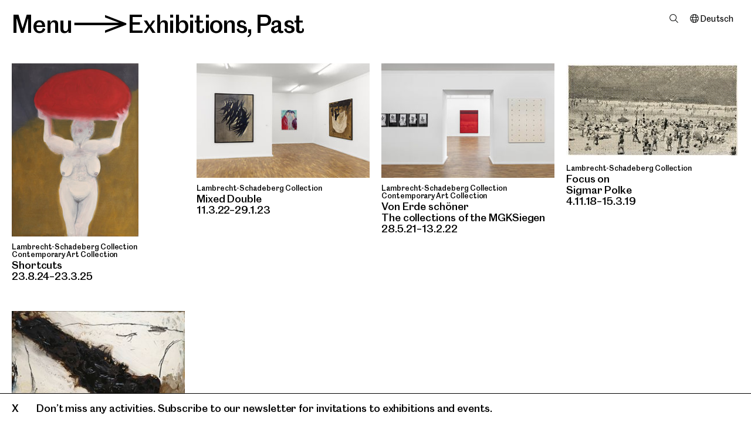

--- FILE ---
content_type: text/html; charset=utf-8
request_url: https://www.mgksiegen.de/en/ausstellungen/rueckblick?w=61754
body_size: 6036
content:
<!DOCTYPE html>
<html xmlns="http://www.w3.org/1999/xhtml" xml:lang="en" lang="en" class="font-transform-medium  hide-focus" style="--fontcolor: #000; --bgcolor : #fff;" data-fontweight="medium">
<head>
	<meta http-equiv="Content-Type" content="text/html;charset=utf-8" />
	<meta http-equiv="X-UA-Compatible" content="IE=edge" />
	<meta name="viewport" content="width=device-width, initial-scale=1, maximum-scale=1, minimum-scale=1" />
	<title>Past - Exhibitions - Museum für Gegenwartskunst Siegen</title>


	<link rel="preload" href="/webfonts/MGKSiegenArrow-Bold.woff2" as="font" crossorigin="anonymous" />
	<link rel="preload" href="/webfonts/MGKSiegenArrow-Bold.woff" as="font" crossorigin="anonymous" />
	<link rel="preload" href="/webfonts/MGKSiegenArrow-SemiBold.woff2" as="font" crossorigin="anonymous" />
	<link rel="preload" href="/webfonts/MGKSiegenArrow-SemiBold.woff" as="font" crossorigin="anonymous" />
	<link rel="preload" href="/webfonts/MGKSiegenArrow-Medium.woff2" as="font" crossorigin="anonymous" />
	<link rel="preload" href="/webfonts/MGKSiegenArrow-Medium.woff" as="font" crossorigin="anonymous" />
	<link rel="preload" href="/webfonts/MGKSiegenArrow-RegularNo2.woff2" as="font" crossorigin="anonymous" />
	<link rel="preload" href="/webfonts/MGKSiegenArrow-RegularNo2.woff" as="font" crossorigin="anonymous" />
	<link rel="preload" href="/webfonts/MGKSiegenArrow-Regular.woff2" as="font" crossorigin="anonymous" />
	<link rel="preload" href="/webfonts/MGKSiegenArrow-Regular.woff" as="font" crossorigin="anonymous" />
	<link rel="preload" href="/webfonts/MGKSiegenArrow-Light.woff2" as="font" crossorigin="anonymous" />
	<link rel="preload" href="/webfonts/MGKSiegenArrow-Light.woff" as="font" crossorigin="anonymous" />

	<link rel="stylesheet" type="text/css" media="all" href="/styles/flickity.css" />
    <link rel="stylesheet" type="text/css" media="all" href="/styles/cbplayer.css" />
    <link rel="stylesheet" type="text/css" media="all" href="/styles/mapbox.css" />
    <link rel="stylesheet" type="text/css" media="all" href="/styles/leaflet-gesture-handling.min.css" />
	<link rel="stylesheet" type="text/css" media="all" href="/styles/main.css?v=20240326124347" />

	<link rel="apple-touch-icon" sizes="180x180" href="/apple-touch-icon.png">
	<link rel="icon" type="image/png" sizes="32x32" href="/favicon-32x32.png">
	<link rel="icon" type="image/png" sizes="16x16" href="/favicon-16x16.png">
	<link rel="manifest" href="/site.webmanifest">
	<link rel="mask-icon" href="/safari-pinned-tab.svg" color="#5bbad5">
	<meta name="msapplication-TileColor" content="#da532c">
	<meta name="theme-color" content="#ffffff">
	<meta property="og:url" content="https://www.mgksiegen.de/en/ausstellungen/rueckblick?w=61754" />
	<meta property="og:type" content="article" />
	<meta property="og:title" content="Past - Exhibitions - Museum für Gegenwartskunst Siegen" />
	<meta name="twitter:card" content="summary_large_image">
	<meta name="twitter:site" content="@MGK_Siegen">
	<meta name="twitter:title" content="Past - Exhibitions - Museum für Gegenwartskunst Siegen" />
	<script>document.cookie='resolution='+Math.max(screen.width,screen.height)+("devicePixelRatio" in window ? ","+devicePixelRatio : ",1")+'; path=/';</script>
	<script type="text/javascript">
		var _paq = window._paq || [];
		/* tracker methods like "setCustomDimension" should be called before "trackPageView" */
		_paq.push(['trackPageView']);
		_paq.push(['enableLinkTracking']);
		(function() {
		var u="//stats.mgksiegen.de/";
		_paq.push(['setTrackerUrl', u+'matomo.php']);
		_paq.push(['setSiteId', '1']);
		var d=document, g=d.createElement('script'), s=d.getElementsByTagName('script')[0];
		g.type='text/javascript'; g.async=true; g.defer=true; g.src=u+'matomo.js'; s.parentNode.insertBefore(g,s);
		})();
	</script>
	<!--
		Design by Tim+Tim (https://www.timandtim.com/)
		Technical realization by Systemantics (https://www.systemantics.net/)
	-->
</head>
<body>


<header class="header">
	
<div class="header__menu font-transformable js-header__menu">
	<span class="header__menu-button js-menu-button" tabindex="0">Menu</span><span class="header__menu-arrow-container">></span><a href="/en/ausstellungen/">Exhibitions</a>, <a href="/en/ausstellungen/rueckblick">Past</a></div>
			<div class="header__pin-right">

			
			
			<div class="header__search">
				<span class="header__search-item js-search-open" data-font="regular"></span>
			</div>

			
			<div class="header__lang">
																											<a href="/de/ausstellungen/rueckblick?w=61754" class="header__lang-item" tabindex="-1">Deutsch</a>
			</div>
		</div>
	
	

	<div class="overlayer overlayer--menu">
		<div class="overlayer__close js-overlayer-close fx-scrollbar" tabindex="0">
			X
		</div>

		<ul class="navigation__list">
	<li class="navigation__item" style="z-index:6">
		<a href="/en/"><span class="logo-mgk">MGK</span><span class="logo-siegen">Siegen</span></a>
	</li>

					<li class="navigation__item" style="z-index:5">
				<span class="navigation__item-clickable js-navigation__item-clickable" tabindex="0">Visit</span>

				<ul class="navigation__sublist">
					<li class="navigation__subitem">
						<a href="/en/besuch/2/plan-your-visit">Plan your visit</a>
					</li>
					<li class="navigation__subitem">
						<a href="/en/besuch/34/restaurants">Restaurants</a>
					</li>
					<li class="navigation__subitem navigation__subitem--active">
						<a href="/en/shop/">Shop</a>
					</li>
				</ul>
			</li>

	<li class="navigation__item navigation__item--active"
		style="z-index:4">
		<span class="navigation__item-clickable js-navigation__item-clickable" tabindex="0">Program</span>

		<ul class="navigation__sublist">

			<li class="navigation__subitem navigation__subitem--active">
				<a href="/en/ausstellungen/">Exhibitions</a>
			</li>

			<li class="navigation__subitem">
				<a href="/en/kalender/">Calendar</a>
			</li>
			<li class="navigation__subitem">
				<a href="/en/angebote/">Offers</a>
			</li>
		</ul>
	</li>

	<li class="navigation__item" style="z-index:3">
		<a href="/en/sammlung/" class="navigation__item-clickable">Collection</a>

			</li>

					<li class="navigation__item" style="z-index:2">
				<span class="navigation__item-clickable js-navigation__item-clickable" tabindex="0">Museum</span>

				<ul class="navigation__sublist">
					<li class="navigation__subitem">
						<a href="/en/museum/1100/about-us">About us</a>
					</li>
					<li class="navigation__subitem">
						<a href="/en/museum/24/research">Research</a>
					</li>
					<li class="navigation__subitem">
						<a href="/en/museum/25/engagement">Engagement</a>
					</li>
					<li class="navigation__subitem">
						<a href="/en/museum/26/team">Team</a>
					</li>
				</ul>
			</li>

	<li class="navigation__item" style="z-index:1">
		<a href="/en/entdecken/">Explore</a>
	</li>
</ul>
	<ul class="navigation__list navigation__list--small">
		<li class="navigation__item">
			<span class="navigation__item-clickable js-search-open navigation__item-search" data-font="regular">Search</span>
		</li>
		<li class="navigation__item">
			<a href="/en/presse/">Press</a>
		</li>
		<li class="navigation__item cart-item"><a
		href="/en/cart">Cart&nbsp;()</a></span>
		</li>
	</ul>

	<ul class="navigation__list navigation__list--small">
																																						

									<li class="navigation__item">
												<a href="/de/ausstellungen/rueckblick?w=61754" class="navigation-lang">Deutsch</a>
		</li>

		<li class="navigation__item">
													<a href="/en/ausstellungen/rueckblick?w=61754" class="navigation-lang navigation-lang--selected">English</a>
		</li>

					<li class="navigation__item">
				<a href="/languages/1491/leichte-sprache/" class="navigation-lang">Leichte Sprache</a>
			</li>
					<li class="navigation__item">
				<a href="/languages/1361/espanol/" class="navigation-lang">Español</a>
			</li>
					<li class="navigation__item">
				<a href="/languages/1323/francais/" class="navigation-lang">Français</a>
			</li>
					<li class="navigation__item">
				<a href="/languages/1291/nederlands/" class="navigation-lang">Nederlands</a>
			</li>
					<li class="navigation__item">
				<a href="/languages/1372/turkce/" class="navigation-lang">Türkçe</a>
			</li>
					<li class="navigation__item navigation__item--ar">
				<a href="/languages/1383/n-a/" class="navigation-lang">عربى</a>
			</li>
			</ul>

	<ul class="navigation__list-buttons">
		<li class="navigation__item">
			<a href="https://tickets.mgksiegen.de/en/" class="ticket-button">Tickets</a>		</li>
	</ul>
	</div>

	<div class="overlayer overlayer--search">
		<div class="overlayer__close js-overlayer-close fx-scrollbar" tabindex="0">
			X
		</div>

		
<div class="header__menu font-transformable">
	<span class="header__menu-button js-menu-button" tabindex="0">Menu</span><span class="header__menu-arrow-container">></span><a href="/en/ausstellungen/">Exhibitions</a>, <a href="/en/ausstellungen/rueckblick">Past</a></div>
		<form action="/en/suche" method="get" id="checkout-form"
			class="overlayer__search-form js-search-form "
			autocomplete="off">

			<div class="overlayer__search-form-inner">
				<div class="wrap-input">
					<label for="search_1" class="input-label">Search</label>
					<input id="search_1" type="text" name="q" class="input js-focus" value=""
						placeholder="Search">
				</div>

				<button type="sumbit" class="button-checkout shop-button">OK</button>
			</div>
		</form>

		<div class="overlayer__search">
			<div class="overlayer__search-results"></div>
		</div>
	</div>

	<div class="overlayer overlayer--newsletter">
		<div class="overlayer__close js-overlayer-close fx-scrollbar" tabindex="0">
			X
		</div>

		
<div class="header__menu font-transformable">
	<span class="header__menu-button js-menu-button" tabindex="0">Menu</span><span class="header__menu-arrow-container">></span><span class="header__menu-filter-overlayer">Newsletter</span></div>
		<div class="overlayer__newsletter">
			<form
				action="https://eu2.cleverreach.com/f/252951-252021/wcs/"
				method="post" target="_blank" class="form-newsletter">
				<div class="form-newsletter__text">
					Don't miss any activities at the MGKSiegen! The free monthly newsletter will keep you up to date on our current exhibitions, special events, and education programs.
				</div>

				<div class="form-newsletter__input-wrap">
					<input type="text" name="1084769" placeholder="First name"
						class="form-newsletter__input font-transformable">
					<input type="text" name="1084770" placeholder="Last name"
						class="form-newsletter__input font-transformable">
					<input type="text" name="email" placeholder="Email*"
						class="form-newsletter__input font-transformable">
				</div>

				<div class="form-newsletter__checkbox-wrap">
					<input id="01" type="checkbox" name="1086560[]" value="Monthly"
						class="form-newsletter__checkbox" checked>
					<label for="01" class="form-newsletter__checkbox-label">
						Monthly
					</label>
				</div>

				<div class="form-newsletter__checkbox-wrap">
					<input id="02" type="checkbox" name="1086560[]" value="Events"
						class="form-newsletter__checkbox">
					<label for="02" class="form-newsletter__checkbox-label">
						Events
					</label>
				</div>

				<div class="form-newsletter__checkbox-wrap">
					<input id="03" type="checkbox" name="1086560[]" value="Education"
						class="form-newsletter__checkbox">
					<label for="03" class="form-newsletter__checkbox-label">
						Education
					</label>
				</div>

				<div class="form-newsletter__info">
					By registering, you give the MGKSiegen permission to use your email address for the purpose of sending you the newsletter and confirm that you have read our data policy. After submitting your email address, you will receive an email containing a confirmation link.
				</div>

				<button type="submit" class="form-newsletter__button font-transformable">Subscribe</button>

			</form>
		</div>
	</div>
</header>

<div class="header__gradient"></div>


<main class="main">

	<div class="content content--program content--margin-bottom content--review" id="content">



		<div class="exhibition__group">

			<div class="exhibition__group-items">
		<article class="work">
			<figure class="work__image work__image--portrait" style="padding-bottom:100%">
				<a href="/en/ausstellungen/7040/shortcuts" tabindex="-1">
					<img class="js-lazyload lazyimage" data-src="/images/MiriamCahn_mein_gepaeck_mit_den_armen_meiner_grossmutter_tragen_2.jpg?w=1600" data-srcset="/images/MiriamCahn_mein_gepaeck_mit_den_armen_meiner_grossmutter_tragen_2.jpg?w=100 100w,/images/MiriamCahn_mein_gepaeck_mit_den_armen_meiner_grossmutter_tragen_2.jpg?w=200 200w,/images/MiriamCahn_mein_gepaeck_mit_den_armen_meiner_grossmutter_tragen_2.jpg?w=300 300w,/images/MiriamCahn_mein_gepaeck_mit_den_armen_meiner_grossmutter_tragen_2.jpg?w=400 400w,/images/MiriamCahn_mein_gepaeck_mit_den_armen_meiner_grossmutter_tragen_2.jpg?w=500 500w,/images/MiriamCahn_mein_gepaeck_mit_den_armen_meiner_grossmutter_tragen_2.jpg?w=640 640w,/images/MiriamCahn_mein_gepaeck_mit_den_armen_meiner_grossmutter_tragen_2.jpg?w=750 750w,/images/MiriamCahn_mein_gepaeck_mit_den_armen_meiner_grossmutter_tragen_2.jpg?w=828 828w,/images/MiriamCahn_mein_gepaeck_mit_den_armen_meiner_grossmutter_tragen_2.jpg?w=1024 1024w,/images/MiriamCahn_mein_gepaeck_mit_den_armen_meiner_grossmutter_tragen_2.jpg?w=1125 1125w,/images/MiriamCahn_mein_gepaeck_mit_den_armen_meiner_grossmutter_tragen_2.jpg?w=1242 1242w,/images/MiriamCahn_mein_gepaeck_mit_den_armen_meiner_grossmutter_tragen_2.jpg?w=1280 1280w,/images/MiriamCahn_mein_gepaeck_mit_den_armen_meiner_grossmutter_tragen_2.jpg?w=1400 1400w,/images/MiriamCahn_mein_gepaeck_mit_den_armen_meiner_grossmutter_tragen_2.jpg?w=1500 1500w,/images/MiriamCahn_mein_gepaeck_mit_den_armen_meiner_grossmutter_tragen_2.jpg?w=1600 1600w,/images/MiriamCahn_mein_gepaeck_mit_den_armen_meiner_grossmutter_tragen_2.jpg?w=1700 1700w,/images/MiriamCahn_mein_gepaeck_mit_den_armen_meiner_grossmutter_tragen_2.jpg?w=1800 1800w,/images/MiriamCahn_mein_gepaeck_mit_den_armen_meiner_grossmutter_tragen_2.jpg?w=1920 1920w" data-sizes="auto" alt="">
				</a>
			</figure>

			<div class="work__description">
									<div class="work__formats">
													Lambrecht-Schadeberg Collection<br>													Contemporary Art Collection											</div>
				
				<h1 class="work__title">
					<a href="/en/ausstellungen/7040/shortcuts">Shortcuts</a>
				</h1>

				<div class="work__year">
					23.8.24&ndash;23.3.25
				</div>
			</div>
		</article>
		<article class="work">
			<figure class="work__image work__image--landscape" style="padding-bottom:66.2%">
				<a href="/en/ausstellungen/4421/mixed-double" tabindex="-1">
					<img class="js-lazyload lazyimage" data-src="/images/MGKSiegen_Gemischtes_Doppel_7315_2.jpg?w=1600" data-srcset="/images/MGKSiegen_Gemischtes_Doppel_7315_2.jpg?w=100 100w,/images/MGKSiegen_Gemischtes_Doppel_7315_2.jpg?w=200 200w,/images/MGKSiegen_Gemischtes_Doppel_7315_2.jpg?w=300 300w,/images/MGKSiegen_Gemischtes_Doppel_7315_2.jpg?w=400 400w,/images/MGKSiegen_Gemischtes_Doppel_7315_2.jpg?w=500 500w,/images/MGKSiegen_Gemischtes_Doppel_7315_2.jpg?w=640 640w,/images/MGKSiegen_Gemischtes_Doppel_7315_2.jpg?w=750 750w,/images/MGKSiegen_Gemischtes_Doppel_7315_2.jpg?w=828 828w,/images/MGKSiegen_Gemischtes_Doppel_7315_2.jpg?w=1024 1024w,/images/MGKSiegen_Gemischtes_Doppel_7315_2.jpg?w=1125 1125w,/images/MGKSiegen_Gemischtes_Doppel_7315_2.jpg?w=1242 1242w,/images/MGKSiegen_Gemischtes_Doppel_7315_2.jpg?w=1280 1280w,/images/MGKSiegen_Gemischtes_Doppel_7315_2.jpg?w=1400 1400w,/images/MGKSiegen_Gemischtes_Doppel_7315_2.jpg?w=1500 1500w,/images/MGKSiegen_Gemischtes_Doppel_7315_2.jpg?w=1600 1600w,/images/MGKSiegen_Gemischtes_Doppel_7315_2.jpg?w=1700 1700w,/images/MGKSiegen_Gemischtes_Doppel_7315_2.jpg?w=1800 1800w,/images/MGKSiegen_Gemischtes_Doppel_7315_2.jpg?w=1920 1920w" data-sizes="auto" alt="">
				</a>
			</figure>

			<div class="work__description">
									<div class="work__formats">
													Lambrecht-Schadeberg Collection											</div>
				
				<h1 class="work__title">
					<a href="/en/ausstellungen/4421/mixed-double">Mixed Double</a>
				</h1>

				<div class="work__year">
					11.3.22&ndash;29.1.23
				</div>
			</div>
		</article>
		<article class="work">
			<figure class="work__image work__image--landscape" style="padding-bottom:66.225%">
				<a href="/en/ausstellungen/3649/von-erde-schoner" tabindex="-1">
					<img class="js-lazyload lazyimage" data-src="/images/MGKSiegen_Von_Erde_schoner_01_019.jpg?w=1600" data-srcset="/images/MGKSiegen_Von_Erde_schoner_01_019.jpg?w=100 100w,/images/MGKSiegen_Von_Erde_schoner_01_019.jpg?w=200 200w,/images/MGKSiegen_Von_Erde_schoner_01_019.jpg?w=300 300w,/images/MGKSiegen_Von_Erde_schoner_01_019.jpg?w=400 400w,/images/MGKSiegen_Von_Erde_schoner_01_019.jpg?w=500 500w,/images/MGKSiegen_Von_Erde_schoner_01_019.jpg?w=640 640w,/images/MGKSiegen_Von_Erde_schoner_01_019.jpg?w=750 750w,/images/MGKSiegen_Von_Erde_schoner_01_019.jpg?w=828 828w,/images/MGKSiegen_Von_Erde_schoner_01_019.jpg?w=1024 1024w,/images/MGKSiegen_Von_Erde_schoner_01_019.jpg?w=1125 1125w,/images/MGKSiegen_Von_Erde_schoner_01_019.jpg?w=1242 1242w,/images/MGKSiegen_Von_Erde_schoner_01_019.jpg?w=1280 1280w,/images/MGKSiegen_Von_Erde_schoner_01_019.jpg?w=1400 1400w,/images/MGKSiegen_Von_Erde_schoner_01_019.jpg?w=1500 1500w,/images/MGKSiegen_Von_Erde_schoner_01_019.jpg?w=1600 1600w,/images/MGKSiegen_Von_Erde_schoner_01_019.jpg?w=1700 1700w,/images/MGKSiegen_Von_Erde_schoner_01_019.jpg?w=1800 1800w,/images/MGKSiegen_Von_Erde_schoner_01_019.jpg?w=1920 1920w" data-sizes="auto" alt="">
				</a>
			</figure>

			<div class="work__description">
									<div class="work__formats">
													Lambrecht-Schadeberg Collection<br>													Contemporary Art Collection											</div>
				
				<h1 class="work__title">
					<a href="/en/ausstellungen/3649/von-erde-schoner">Von Erde schöner<br>The collections of the MGKSiegen</a>
				</h1>

				<div class="work__year">
					28.5.21&ndash;13.2.22
				</div>
			</div>
		</article>
		<article class="work">
			<figure class="work__image work__image--landscape" style="padding-bottom:54.64904284412%">
				<a href="/en/ausstellungen/526/focus-on" tabindex="-1">
					<img class="js-lazyload lazyimage" data-src="/images/SigmarPolke_Strand_1966_XI_2.jpg?w=1600" data-srcset="/images/SigmarPolke_Strand_1966_XI_2.jpg?w=100 100w,/images/SigmarPolke_Strand_1966_XI_2.jpg?w=200 200w,/images/SigmarPolke_Strand_1966_XI_2.jpg?w=300 300w,/images/SigmarPolke_Strand_1966_XI_2.jpg?w=400 400w,/images/SigmarPolke_Strand_1966_XI_2.jpg?w=500 500w,/images/SigmarPolke_Strand_1966_XI_2.jpg?w=640 640w,/images/SigmarPolke_Strand_1966_XI_2.jpg?w=750 750w,/images/SigmarPolke_Strand_1966_XI_2.jpg?w=828 828w,/images/SigmarPolke_Strand_1966_XI_2.jpg?w=1024 1024w,/images/SigmarPolke_Strand_1966_XI_2.jpg?w=1125 1125w,/images/SigmarPolke_Strand_1966_XI_2.jpg?w=1242 1242w,/images/SigmarPolke_Strand_1966_XI_2.jpg?w=1280 1280w,/images/SigmarPolke_Strand_1966_XI_2.jpg?w=1400 1400w,/images/SigmarPolke_Strand_1966_XI_2.jpg?w=1500 1500w,/images/SigmarPolke_Strand_1966_XI_2.jpg?w=1600 1600w,/images/SigmarPolke_Strand_1966_XI_2.jpg?w=1700 1700w,/images/SigmarPolke_Strand_1966_XI_2.jpg?w=1800 1800w,/images/SigmarPolke_Strand_1966_XI_2.jpg?w=1920 1920w" data-sizes="auto" alt="">
				</a>
			</figure>

			<div class="work__description">
									<div class="work__formats">
													Lambrecht-Schadeberg Collection											</div>
				
				<h1 class="work__title">
					<a href="/en/ausstellungen/526/focus-on">Focus on <br>Sigmar Polke</a>
				</h1>

				<div class="work__year">
					4.11.18&ndash;15.3.19
				</div>
			</div>
		</article>
		<article class="work">
			<figure class="work__image work__image--landscape" style="padding-bottom:73.2368052312%">
				<a href="/en/ausstellungen/515/focus-on" tabindex="-1">
					<img class="js-lazyload lazyimage" data-src="/images/EmilSchumacher_Fluss_1983_VI_6.jpg?w=1600" data-srcset="/images/EmilSchumacher_Fluss_1983_VI_6.jpg?w=100 100w,/images/EmilSchumacher_Fluss_1983_VI_6.jpg?w=200 200w,/images/EmilSchumacher_Fluss_1983_VI_6.jpg?w=300 300w,/images/EmilSchumacher_Fluss_1983_VI_6.jpg?w=400 400w,/images/EmilSchumacher_Fluss_1983_VI_6.jpg?w=500 500w,/images/EmilSchumacher_Fluss_1983_VI_6.jpg?w=640 640w,/images/EmilSchumacher_Fluss_1983_VI_6.jpg?w=750 750w,/images/EmilSchumacher_Fluss_1983_VI_6.jpg?w=828 828w,/images/EmilSchumacher_Fluss_1983_VI_6.jpg?w=1024 1024w,/images/EmilSchumacher_Fluss_1983_VI_6.jpg?w=1125 1125w,/images/EmilSchumacher_Fluss_1983_VI_6.jpg?w=1242 1242w,/images/EmilSchumacher_Fluss_1983_VI_6.jpg?w=1280 1280w,/images/EmilSchumacher_Fluss_1983_VI_6.jpg?w=1400 1400w,/images/EmilSchumacher_Fluss_1983_VI_6.jpg?w=1500 1500w,/images/EmilSchumacher_Fluss_1983_VI_6.jpg?w=1600 1600w,/images/EmilSchumacher_Fluss_1983_VI_6.jpg?w=1700 1700w,/images/EmilSchumacher_Fluss_1983_VI_6.jpg?w=1800 1800w,/images/EmilSchumacher_Fluss_1983_VI_6.jpg?w=1920 1920w" data-sizes="auto" alt="">
				</a>
			</figure>

			<div class="work__description">
									<div class="work__formats">
													Lambrecht-Schadeberg Collection											</div>
				
				<h1 class="work__title">
					<a href="/en/ausstellungen/515/focus-on">Focus on<br>Black and White</a>
				</h1>

				<div class="work__year">
					11.3.&ndash;30.9.18
				</div>
			</div>
		</article>
			</div>

		</div>

	</div>
</main>

<footer class="footer">

	<h1 class="ac-outside">footer navigation</h1>

	<div class="footer__columns">
		<div class="footer__column footer__column--wide">
			<h2>Museum für Gegenwartskunst Siegen</h2>
			<p>Unteres Schloss 1<br>
			57072 Siegen</p>

			<p>T 0271 405 77 10 <br>
			<a href="mailto:info@mgksiegen.de">info@mgksiegen.de</a></p>

			<p class="show-on-tablet">
				<a href="https://www.facebook.com/MGK.Siegen">Facebook</a><br>
				<a href="https://www.instagram.com/mgksiegen/">Instagram</a><br>
				<a href="https://www.youtube.com/channel/UC1DgijRMLuf2lYs5qSW1bbA">YouTube</a>
				<br><span class="footer__newsletter js-newsletter-open">Newsletter</span>
			</p>
			<p class="show-on-tablet">
                <a href="/en/presse/">Press</a>
                <br>
                <a href="/en/info/46/imprint">Imprint</a> and
			 	<a href="/en/info/45/data-protection">Data Protection</a>
			</p>
		</div>

		<div class="footer__column footer__column--placeholder footer__column--small"></div>

		<div class="footer__column">
			Open today at 11 am <br><span class="openingtimes-space">MON.</span>Closed<br><span class="openingtimes-space">TUE.</span>11 am&ndash;6 pm<br><span class="openingtimes-space">WED.</span>11 am&ndash;6 pm<br><span class="openingtimes-space">THU.</span>11 am&ndash;8 pm<br><span class="openingtimes-space">FRI.</span>11 am&ndash;6 pm<br><span class="openingtimes-space">SAT.</span>11 am&ndash;6 pm<br><span class="openingtimes-space">SUN.</span>11 am&ndash;6 pm<br>

		</div>

		<div class="footer__column hide-on-tablet">
			<p>
				<a href="https://www.facebook.com/MGK.Siegen">Facebook</a><br>
				<a href="https://www.instagram.com/mgksiegen/">Instagram</a><br>
				<a href="https://www.youtube.com/channel/UC1DgijRMLuf2lYs5qSW1bbA">YouTube</a>
				<br><span class="footer__newsletter js-newsletter-open">Newsletter</span>
			</p>

			<p>
				<a href="/en/presse/">Press</a>

				<br><a href="/en/info/46/imprint">Imprint</a> and
			 	<a href="/en/info/45/data-protection">Data Protection</a>
			</p>
		</div>
	</div>
</footer>



	<div class="banner-note">
		<div class="banner-note__hide js-banner-note-hide"></div><span class="js-newsletter-open">Don’t miss any activities. Subscribe to our newsletter for invitations to exhibitions and events.</span>
	</div>



	<script> function loadjQuery(e,t){var n=document.createElement("script");n.setAttribute("src",e);n.onload=t;n.onreadystatechange=function(){if(this.readyState=="complete"||this.readyState=="loaded")t()};document.getElementsByTagName("head")[0].appendChild(n)}function main(){ var $cr=jQuery.noConflict();var old_src;$cr(document).ready(function(){$cr(".cr_form").submit(function(){$cr(this).find('.clever_form_error').removeClass('clever_form_error');$cr(this).find('.clever_form_note').remove();$cr(this).find(".musthave").find('input, textarea').each(function(){if(jQuery.trim($cr(this).val())==""||($cr(this).is(':checkbox'))||($cr(this).is(':radio'))){if($cr(this).is(':checkbox')||($cr(this).is(':radio'))){if(!$cr(this).parent().find(":checked").is(":checked")){$cr(this).parent().addClass('clever_form_error')}}else{$cr(this).addClass('clever_form_error')}}});if($cr(this).attr("action").search(document.domain)>0&&$cr(".cr_form").attr("action").search("wcs")>0){var cr_email=$cr(this).find('input[name=email]');var unsub=false;if($cr("input['name=cr_subunsubscribe'][value='false']").length){if($cr("input['name=cr_subunsubscribe'][value='false']").is(":checked")){unsub=true}}if(cr_email.val()&&!unsub){$cr.ajax({type:"GET",url:$cr(".cr_form").attr("action").replace("wcs","check_email")+$cr(this).find('input[name=email]').val(),success:function(data){if(data){cr_email.addClass('clever_form_error').before("<div class='clever_form_note cr_font'>"+data+"</div>");return false}},async:false})}var cr_captcha=$cr(this).find('input[name=captcha]');if(cr_captcha.val()){$cr.ajax({type:"GET",url:$cr(".cr_form").attr("action").replace("wcs","check_captcha")+$cr(this).find('input[name=captcha]').val(),success:function(data){if(data){cr_captcha.addClass('clever_form_error').after("<div class='clever_form_note cr_font'>"+data+"</div>");return false}},async:false})}}if($cr(this).find('.clever_form_error').length){return false}return true});$cr('input[class*="cr_number"]').change(function(){if(isNaN($cr(this).val())){$cr(this).val(1)}if($cr(this).attr("min")){if(($cr(this).val()*1)<($cr(this).attr("min")*1)){$cr(this).val($cr(this).attr("min"))}}if($cr(this).attr("max")){if(($cr(this).val()*1)>($cr(this).attr("max")*1)){$cr(this).val($cr(this).attr("max"))}}});old_src=$cr("div[rel='captcha'] img:not(.captcha2_reload)").attr("src");if($cr("div[rel='captcha'] img:not(.captcha2_reload)").length!=0){captcha_reload()}});function captcha_reload(){var timestamp=new Date().getTime();$cr("div[rel='captcha'] img:not(.captcha2_reload)").attr("src","");$cr("div[rel='captcha'] img:not(.captcha2_reload)").attr("src",old_src+"?t="+timestamp);return false} } if(typeof jQuery==="undefined"){loadjQuery("//ajax.googleapis.com/ajax/libs/jquery/1.4.2/jquery.min.js",main)}else{main()} </script>

	<script>
		window.lazySizesConfig = {
			lazyClass: 'js-lazyload'
		};
	</script>
	<script src="/scripts/lazysizes.min.js"></script>

	<script src="/scripts/webfontloader.js"></script>
	<script>
		WebFont.load({
  			custom: {
  				families: ['CaslonDoric', 'MGKSiegenArrow'],
			    testStrings: {
			      'My Font': '\uE003\uE005'
			    }
  			},
  			active: function() {

  				setTimeout(function(){
  					var menu = document.getElementsByClassName('js-header__menu');

					if(menu.length && !document.getElementsByClassName('overlayer--active').length){
						var lines = Math.round((menu[0].offsetHeight - parseInt(window.getComputedStyle(menu[0], null).getPropertyValue('padding-top')) + parseInt(window.getComputedStyle(menu[0], null).getPropertyValue('padding-bottom'))) / parseFloat(window.getComputedStyle(menu[0], null).getPropertyValue('line-height')));
						document.getElementsByTagName('html')[0].classList.add("header-lines-" + lines);
					}
  				}, 300);
  			},
  		});
	</script>

	<script type="text/javascript" src="/scripts/combined.js?v=20240319142906"></script>
</body>
</html>


--- FILE ---
content_type: text/css
request_url: https://www.mgksiegen.de/styles/cbplayer.css
body_size: 2569
content:
@charset "UTF-8";
html, body, div, span, applet, object, iframe, h1, h2, h3, h4, h5, h6, p, blockquote, pre, a, abbr, acronym, address, big, cite, code, del, dfn, em, img, ins, kbd, q, s, samp, small, strike, strong, sub, sup, tt, var, b, u, i, center, dl, dt, dd, ol, ul, li, fieldset, form, label, legend, table, caption, tbody, tfoot, thead, tr, th, td, article, aside, canvas, details, embed, figure, figcaption, footer, header, hgroup, menu, nav, output, ruby, section, summary, time, mark, audio, video { margin: 0; padding: 0; border: 0; font-size: 100%; font: inherit; vertical-align: baseline; }

/* HTML5 display-role reset for older browsers */
article, aside, details, figcaption, figure, footer, header, hgroup, menu, nav, section { display: block; }

body { line-height: 1; }

ol, ul { list-style: none; }

blockquote, q { quotes: none; }

blockquote:before, blockquote:after, q:before, q:after { content: ''; content: none; }

table { border-collapse: collapse; border-spacing: 0; }

video::-webkit-media-controls { display: none !important; -webkit-appearance: none; }

video::-webkit-media-controls-panel { display: none; -webkit-appearance: none; }

video::-webkit-media-controls-enclosure { display: none !important; }

audio { display: block !important; }

.cb-player { -webkit-user-select: none; -moz-user-select: none; -ms-user-select: none; user-select: none; position: relative; display: block; width: 100%; }
.cb-player div { -webkit-box-sizing: border-box; box-sizing: border-box; }
.cb-player.cb-player-is-playing .cb-player-overlayer-button { opacity: 0; }
.cb-player:not(.cb-player-is-playing):hover .cb-player-overlayer-button { opacity: 1; }

.cb-player-media { display: block; width: 100%; height: 100%; }

.cb-player-controls { -webkit-transition: opacity 500ms ease, visibility 500ms ease; transition: opacity 500ms ease, visibility 500ms ease; font: normal 12px/15px Arial; color: #fff; background: rgba(0, 0, 0, 0.8); display: -webkit-box; display: -ms-flexbox; display: flex; position: absolute; bottom: 0; left: 0; right: 0; margin: 0 auto 0 auto; width: 100%; height: 36px; opacity: 0; visibility: hidden; -webkit-box-align: center; -ms-flex-align: center; align-items: center; }
.cb-media-is-ready .cb-player-controls { opacity: 1; visibility: visible; }
.cb-player-is-playing .cb-player-controls { opacity: 1; visibility: visible; }

.cb-player-control-hide { cursor: none !important; }
.cb-player-control-hide .cb-player-controls { opacity: 0; visibility: hidden; }

.cb-player-play, .cb-player-volume-wrap { background-color: transparent; width: 36px; height: 36px; padding: 0; margin: 0; cursor: pointer; border: 0; float: left; position: relative; }
.cb-player-play:focus, .cb-player-volume-wrap:focus { outline: none; }

.cb-player-button-play, .cb-player-button-sound, .cb-player-button-fullscreen-on { display: block; }

.cb-player-button-pause, .cb-player-button-replay, .cb-player-button-mute, .cb-player-button-fullscreen-off { display: none; }

.cb-player-button-load { display: none; width: 60%; height: 60%; top: 50%; left: 50%; position: absolute; -webkit-transform: translate(-50%, -50%); transform: translate(-50%, -50%); }
.cb-player-button-load:after { content: ""; -webkit-box-sizing: border-box; box-sizing: border-box; display: block; border: 3px solid transparent; border-top: 3px solid #fff; border-radius: 50%; width: 100%; height: 100%; -webkit-animation: buttonspin .750s linear infinite; animation: buttonspin .750s linear infinite; }

@-webkit-keyframes buttonspin { 0% { -webkit-transform: rotate(0deg); transform: rotate(0deg); }
  100% { -webkit-transform: rotate(360deg); transform: rotate(360deg); } }

@keyframes buttonspin { 0% { -webkit-transform: rotate(0deg); transform: rotate(0deg); }
  100% { -webkit-transform: rotate(360deg); transform: rotate(360deg); } }
.cb-player-progress { background-color: #000; display: block; position: relative; height: 5px; -webkit-box-flex: 1; -ms-flex: 1; flex: 1; z-index: 10; }

.cb-player-progress-hide, .cb-player-progress-play, .cb-player-volume-hide, .cb-player-volume-bar, .cb-player-progress-load { position: absolute; top: 0; height: 100%; left: 0; width: 100%; margin: 0; border-radius: 0; }

.cb-player-progress-hide, .cb-player-volume-hide { cursor: pointer; opacity: 0; height: 100%; position: absolute; z-index: 10; }

.cb-player-progress-hide { top: -4px; height: calc(100% + 8px); }

.cb-player-progress-play, .cb-player-volume-bar { pointer-events: none; height: 100%; z-index: 9; -webkit-appearance: none; -moz-appearance: none; appearance: none; }

.cb-player-progress-play, .cb-player-volume-bar { background-color: #fff; }

.cb-player-progress-play { width: 0; }

.cb-player-progress-load { pointer-events: none; background-color: #424242; width: 0; z-index: 5; }

.cb-player-progress-play, .cb-player-progress-load { -webkit-transition: width 50ms ease; transition: width 50ms ease; }

.cb-player-is-playing .cb-player-button-play { display: none; }
.cb-player-is-playing .cb-player-button-pause { display: block; }

.cb-player-button-play, .cb-player-button-pause, .cb-player-button-replay, .cb-player-toggle-mute { -webkit-transform: translate(-50%, -50%); transform: translate(-50%, -50%); position: absolute; left: 50%; top: 50%; }

.cb-player-button-play { width: 0; height: 0; border-style: solid; border-width: 6px 0 6px 12px; border-color: transparent transparent transparent #fff; }

.cb-player-button-pause { -webkit-box-sizing: content-box; box-sizing: content-box; border-left: 4px solid #fff; border-right: 4px solid #fff; width: 4px; height: 12px; }

.cb-player-button-replay { width: 20px; height: 20px; background-image: url("../elements/icon_replay.svg"); background-repeat: no-repeat; background-size: contain; }

.cb-payer-replay .cb-player-button-play { display: none; }
.cb-payer-replay .cb-player-button-replay { display: block; }

.cb-player-time { -webkit-font-feature-settings: 'tnum'; font-feature-settings: 'tnum'; margin-right: 10px; }

.cb-player-volume-wrap { position: relative; }
.cb-player-volume-wrap:hover .cb-player-volume-vertical, .cb-player-volume-wrap:hover .cb-player-volume-horizontal, .cb-player-is-setvolume .cb-player-volume-wrap .cb-player-volume-vertical, .cb-player-is-setvolume .cb-player-volume-wrap .cb-player-volume-horizontal { visibility: visible; opacity: 1; }

.cb-player-volume-vertical { -webkit-transition: visibility 500ms ease, opacity 500ms ease; transition: visibility 500ms ease, opacity 500ms ease; background: rgba(0, 0, 0, 0.8); display: -webkit-box; display: -ms-flexbox; display: flex; -webkit-transform: rotate(-90deg); transform: rotate(-90deg); -webkit-transform-origin: 0 0; transform-origin: 0 0; position: absolute; left: 50%; top: 0; width: 100px; height: 36px; margin-left: -18px; visibility: hidden; opacity: 0; }

.cb-player-volume-horizontal { -webkit-transition: visibility 500ms ease, opacity 500ms ease; transition: visibility 500ms ease, opacity 500ms ease; background: rgba(0, 0, 0, 0.8); display: -webkit-box; display: -ms-flexbox; display: flex; position: absolute; left: 50%; top: 0; width: 100px; height: 36px; margin-left: -18px; visibility: hidden; opacity: 0; }

.cb-player-volume { background-color: #000; -webkit-transform: translateY(-50%); transform: translateY(-50%); position: relative; width: 90px; height: 5px; top: 50%; }

.cb-player-button-sound, .cb-player-button-mute { width: 100%; height: 100%; background-repeat: no-repeat; background-size: cover; }

.cb-player-toggle-mute { width: 20px; height: 20px; }

.cb-player-button-sound { background-image: url("../elements/icon_sound_on.svg"); }

.cb-player-button-mute { background-image: url("../elements/icon_sound_off.svg"); }

.cb-player-is-muted .cb-player-button-sound { display: none; }
.cb-player-is-muted .cb-player-button-mute { display: block; }

.cb-player-fullscreen { position: relative; cursor: pointer; width: 36px; height: 36px; }

.cb-player-button-fullscreen-on, .cb-player-button-fullscreen-off { -webkit-transform: translate(-50%, -50%); transform: translate(-50%, -50%); position: absolute; top: 50%; left: 50%; }

.cb-player-button-fullscreen-on { width: 16px; height: 16px; background-image: url("../elements/icon_fullscreen_on.svg"); background-repeat: no-repeat; background-size: contain; }

.cb-player-button-fullscreen-off { width: 16px; height: 16px; background-image: url("../elements/icon_fullscreen_off.svg"); background-repeat: no-repeat; background-size: contain; }

.cb-player-is-fullscreen .cb-player-button-fullscreen-on { display: none; }
.cb-player-is-fullscreen .cb-player-button-fullscreen-off { display: block; }
.cb-player-is-fullscreen .cb-player-controls { max-width: 900px; z-index: 2147483648; }
.cb-player-is-fullscreen .cb-player-overlayer-button, .cb-player-is-fullscreen .cb-player-spinner-wrap, .cb-player-is-fullscreen .cb-player-overlayer, .cb-player-is-fullscreen .cb-player-error { z-index: 2147483648; }
.cb-player-is-fullscreen .cb-player { position: absolute; width: 100%; height: 100%; }
.cb-player-is-fullscreen .cb-player-media { width: 100%; height: 100%; }

.cb-player-time-seperator { margin-left: 3px; margin-right: 3px; }

.cb-player-spinner-wrap { -webkit-transform: translate(-50%, -50%); transform: translate(-50%, -50%); pointer-events: none; position: absolute; top: 50%; left: 50%; visibility: hidden; opacity: 0; width: 80px; height: 80px; }

.cb-player-spinner { border: 8px solid transparent; border-top: 8px solid #fff; border-radius: 50%; width: 100%; height: 100%; -webkit-animation: spin .750s linear infinite; animation: spin .750s linear infinite; }

@-webkit-keyframes spin { 0% { -webkit-transform: rotate(0deg); transform: rotate(0deg); }
  100% { -webkit-transform: rotate(360deg); transform: rotate(360deg); } }

@keyframes spin { 0% { -webkit-transform: rotate(0deg); transform: rotate(0deg); }
  100% { -webkit-transform: rotate(360deg); transform: rotate(360deg); } }
.cb-player-is-loaded .cb-player-spinner-wrap { visibility: visible; opacity: 1; }
.cb-player-is-loaded .cb-player-with-load .cb-player-button-play, .cb-player-is-loaded .cb-player-with-load .cb-player-button-pause, .cb-player-is-loaded .cb-player-with-load .cb-player-button-replay { display: none; }
.cb-player-is-loaded .cb-player-with-load .cb-player-button-load { display: block; }

.cb-player-overlayer-button { -webkit-transition: opacity 500ms ease; transition: opacity 500ms ease; -webkit-transform: translate(-50%, -50%); transform: translate(-50%, -50%); border: 4px #fff solid; border-radius: 50%; position: absolute; top: 50%; left: 50%; width: 70px; height: 70px; opacity: .5; pointer-events: none; z-index: 2; }
.cb-player-overlayer-button:after { content: ""; -webkit-transform: translate(-50%, -50%); transform: translate(-50%, -50%); position: absolute; top: 50%; left: 50%; width: 0; height: 0; margin-left: 4px; border-style: solid; border-width: 18px 0 18px 30px; border-color: transparent transparent transparent #fff; }

.cb-player-audio { min-height: 36px; }
.cb-player-audio .cb-player-controls { opacity: 1 !important; visibility: visible !important; }

.cb-player-is-livestream .cb-player-time-seperator, .cb-player-is-livestream .cb-player-time-duration { display: none !important; }

.cb-player-progress-tooltip { font-size: 10px; display: none; -webkit-transform: translateX(-50%); transform: translateX(-50%); color: #000; position: absolute; top: -40px; background: rgba(255, 255, 255, 0.8); padding: 5px 10px; }
.cb-player-progress-tooltip:after { content: ""; width: 0; height: 0; border-style: solid; border-width: 6px 6px 0 6px; border-color: rgba(255, 255, 255, 0.8) transparent transparent transparent; position: absolute; bottom: 0; left: 50%; -webkit-transform: translateX(-50%) translateY(100%); transform: translateX(-50%) translateY(100%); }

.cb-player-error { display: none; position: absolute; top: 0; left: 0; width: 100%; height: 100%; background: rgba(0, 0, 0, 0.8); }
.cb-media-is-error .cb-player-error { display: block; }

.cb-media-is-error .cb-player-overlayer-button { display: none; }

.cb-player-error-message { text-align: center; -webkit-transform: translate(-50%, -50%); transform: translate(-50%, -50%); position: absolute; top: 50%; left: 50%; color: #fff; font-size: 20px; line-height: 1; width: 100%; padding: 0 10px; font-size: 14px; line-height: 1; }

.cb-player-progressbar-off .cb-player-progress-hide { cursor: auto; }

.cb-player-context { font: 12px/1.2 normal; display: none; position: absolute; color: #fff; background-color: rgba(0, 0, 0, 0.8); padding-top: 5px; padding-bottom: 5px; }
.cb-player-context.cb-player-context-active { display: block; }

.cb-player-context-item { padding: 5px 15px; }
.cb-player-context-item.link:hover { cursor: pointer; background-color: #fff; color: #000; }

.cb-player-debug { display: none; font: 12px/1.2 normal; position: absolute; top: 5px; left: 5px; color: #fff; background-color: rgba(0, 0, 0, 0.8); padding-top: 5px; padding-bottom: 5px; z-index: 10; }

.cb-player-debug-item { display: -webkit-box; display: -ms-flexbox; display: flex; padding: 5px 25px 5px 15px; width: 200px; }

.cb-player-debug-item-type { width: 100%; }

.cb-player-debug-item-value { margin-left: 5px; width: 100%; }

.cb-player-overlayer-close { cursor: pointer; position: absolute; right: 6px; }
.cb-player-overlayer-close:after { content: '✕'; display: block; }

.cb-player-poster { background-repeat: no-repeat; background-size: cover; background-position: center; position: absolute; top: 0; left: 0; width: 100%; height: 100%; pointer-events: none; z-index: 1; }

.cb-player-subtitle { position: relative; width: 36px; height: 36px; }
.cb-player-subtitle:hover .cb-player-subtitle-items { opacity: 1; visibility: visible; }

.cb-player-subtitle-button { cursor: pointer; background-image: url("../elements/icon_subtitle.svg"); background-repeat: no-repeat; background-position: center; background-size: contain; width: 22px; height: 16px; -webkit-transform: translate(-50%, -50%); transform: translate(-50%, -50%); position: absolute; top: 50%; left: 50%; }

.cb-player-subtitle-items { -webkit-transition: opacity 500ms ease, visibility 500ms ease; transition: opacity 500ms ease, visibility 500ms ease; background: rgba(0, 0, 0, 0.8); position: absolute; bottom: 36px; right: 0; opacity: 0; visibility: hidden; }

.cb-player-subtitle-item { cursor: pointer; padding: 5px 20px; position: relative; }

.cb-player-subtitle-item:hover:before, .cb-player-subtitle--selected:before { content: ""; display: block; background-color: #fff; width: 5px; height: 5px; border-radius: 50%; position: absolute; left: 8px; top: 9px; }

::cue { color: #fff; font: 20px/22px normal Arial; }


--- FILE ---
content_type: text/css
request_url: https://www.mgksiegen.de/styles/main.css?v=20240326124347
body_size: 13523
content:
html,body,div,span,applet,object,iframe,h1,h2,h3,h4,h5,h6,p,blockquote,pre,a,abbr,acronym,address,big,cite,code,del,dfn,em,img,ins,kbd,q,s,samp,small,strike,strong,sub,sup,tt,var,b,u,i,center,dl,dt,dd,ol,ul,li,fieldset,form,label,legend,table,caption,tbody,tfoot,thead,tr,th,td,article,aside,canvas,details,embed,figure,figcaption,footer,header,hgroup,menu,nav,output,ruby,section,summary,time,mark,audio,video{margin:0;padding:0;border:0;font-size:100%;font:inherit;vertical-align:baseline}article,aside,details,figcaption,figure,footer,header,hgroup,menu,nav,section{display:block}body{line-height:1}ol,ul{list-style:none}blockquote,q{quotes:none}blockquote:before,blockquote:after,q:before,q:after{content:'';content:none}table{border-collapse:collapse;border-spacing:0}@font-face{font-family:"CaslonDoric";font-weight:300;font-style:normal;src:url("../webfonts/CaslonDoric-Light-Web.woff2") format("woff2"),url("../webfonts/CaslonDoric-Light-Web.woff") format("woff")}@font-face{font-family:"CaslonDoric";font-weight:300;font-style:italic;src:url("../webfonts/CaslonDoric-LightItalic-Web.woff2") format("woff2"),url("../webfonts/CaslonDoric-LightItalic-Web.woff") format("woff")}@font-face{font-family:"CaslonDoric";font-weight:normal;font-style:normal;src:url("../webfonts/CaslonDoric-Regular-Web.woff2") format("woff2"),url("../webfonts/CaslonDoric-Regular-Web.woff") format("woff")}@font-face{font-family:"CaslonDoric";font-weight:normal;font-style:italic;src:url("../webfonts/CaslonDoric-RegularItalic-Web.woff2") format("woff2"),url("../webfonts/CaslonDoric-RegularItalic-Web.woff") format("woff")}@font-face{font-family:"CaslonDoric";font-weight:450;font-style:normal;src:url("../webfonts/CaslonDoric-RegularNo2-Web.woff2") format("woff2"),url("../webfonts/CaslonDoric-RegularNo2-Web.woff") format("woff")}@font-face{font-family:"CaslonDoric";font-weight:450;font-style:italic;src:url("../webfonts/CaslonDoric-RegularNo2Italic-Web.woff2") format("woff2"),url("../webfonts/CaslonDoric-RegularNo2Italic-Web.woff") format("woff")}@font-face{font-family:"CaslonDoric";font-weight:500;font-style:normal;src:url("../webfonts/CaslonDoric-Medium-Web.woff2") format("woff2"),url("../webfonts/CaslonDoric-Medium-Web.woff") format("woff")}@font-face{font-family:"CaslonDoric";font-weight:500;font-style:italic;src:url("../webfonts/CaslonDoric-MediumItalic-Web.woff2") format("woff2"),url("../webfonts/CaslonDoric-MediumItalic-Web.woff") format("woff")}@font-face{font-family:"CaslonDoric";font-weight:600;font-style:normal;src:url("../webfonts/CaslonDoric-Semibold-Web.woff2") format("woff2"),url("../webfonts/CaslonDoric-Semibold-Web.woff") format("woff")}@font-face{font-family:"CaslonDoric";font-weight:600;font-style:italic;src:url("../webfonts/CaslonDoric-SemiboldItalic-Web.woff2") format("woff2"),url("../webfonts/CaslonDoric-SemiboldItalic-Web.woff") format("woff")}@font-face{font-family:"CaslonDoric";font-weight:700;font-style:normal;src:url("../webfonts/CaslonDoric-Bold-Web.woff2") format("woff2"),url("../webfonts/CaslonDoric-Bold-Web.woff") format("woff")}@font-face{font-family:"CaslonDoric";font-weight:700;font-style:italic;src:url("../webfonts/CaslonDoric-BoldItalic-Web.woff2") format("woff2"),url("../webfonts/CaslonDoric-BoldItalic-Web.woff") format("woff")}@font-face{font-family:"Amiri";font-style:normal;font-weight:500;src:url("../webfonts/amiri-v13-arabic-700.woff2") format("woff2"),url("../webfonts/amiri-v13-arabic-700.woff") format("woff")}@font-face{font-family:"MGKSiegenArrow";font-weight:700;font-style:normal;src:url("../webfonts/MGKSiegenArrow-Bold.woff2") format("woff2"),url("../webfonts/MGKSiegenArrow-Bold.woff") format("woff")}@font-face{font-family:"MGKSiegenArrow";font-weight:600;font-style:normal;src:url("../webfonts/MGKSiegenArrow-SemiBold.woff2") format("woff2"),url("../webfonts/MGKSiegenArrow-SemiBold.woff") format("woff")}@font-face{font-family:"MGKSiegenArrow";font-weight:500;font-style:normal;src:url("../webfonts/MGKSiegenArrow-Medium.woff2") format("woff2"),url("../webfonts/MGKSiegenArrow-Medium.woff") format("woff")}@font-face{font-family:"MGKSiegenArrow";font-weight:450;font-style:normal;src:url("../webfonts/MGKSiegenArrow-RegularNo2.woff2") format("woff2"),url("../webfonts/MGKSiegenArrow-RegularNo2.woff") format("woff")}@font-face{font-family:"MGKSiegenArrow";font-weight:normal;font-style:normal;src:url("../webfonts/MGKSiegenArrow-Regular.woff2") format("woff2"),url("../webfonts/MGKSiegenArrow-Regular.woff") format("woff")}@font-face{font-family:"MGKSiegenArrow";font-weight:300;font-style:normal;src:url("../webfonts/MGKSiegenArrow-Light.woff2") format("woff2"),url("../webfonts/MGKSiegenArrow-Light.woff") format("woff")}:root{--space-top:20px;--space-bottom:20px;--space-left:20px;--space-right:20px}img{display:block}a{text-decoration:none;color:inherit}.no-touch a:not(.current-exhibition__image):hover{opacity:.5}.no-touch figure a:hover{opacity:1 !important}html{font-family:"CaslonDoric","Amiri",Helvetica,Arial,sans-serif;font-size:22px;font-feature-settings:"ss03", "ss04", "ss05";-webkit-font-smoothing:antialiased;-moz-osx-font-smoothing:grayscale;overflow-y:scroll;word-wrap:break-word;-webkit-text-size-adjust:100%;box-sizing:border-box}@media (max-width: 1000px){html{font-size:17px}}@media (max-width: 1000px){html{font-size:12px}}*,*:before,*:after{box-sizing:inherit}body{position:relative;line-height:1.0363}button,input{font-family:"CaslonDoric","Amiri",Helvetica,Arial,sans-serif}em{font-style:italic}.custom-colors body{background-color:var(--bgcolor);color:var(--fontcolor)}.custom-colors .main{background-color:var(--bgcolor)}.custom-colors .header__gradient{box-shadow:0 0 1.8rem 3.2rem var(--bgcolor)}.font-preload-light{font-weight:300}.font-preload-lightitalic{font-weight:300;font-style:italic}.font-preload-semibold{font-weight:600}.font-preload-semibolditalic{font-weight:600;font-style:italic}.font-preload-bold{font-weight:700}.font-preload-bolditalic{font-weight:700;font-style:italic}.font-preload-regular{font-weight:normal}.font-preload-regularitalic{font-weight:normal;font-style:italic}.font-preload{position:absolute;left:-9999px;top:0}.font-transform-light,.font-transform-lightitalic{font-weight:300}.font-transform-light .font-transformable,.font-transform-lightitalic .font-transformable{font-weight:300}.font-transform-light .font-transformable h1,.font-transform-lightitalic .font-transformable h1,.font-transform-light .font-transformable h2,.font-transform-lightitalic .font-transformable h2,.font-transform-light .font-transformable .text-large,.font-transform-lightitalic .font-transformable .text-large{font-weight:300}.font-transform-lightitalic{font-style:italic}.font-transform-medium,.font-transform-mediumitalic{font-weight:500}.font-transform-medium .font-transformable,.font-transform-mediumitalic .font-transformable{font-weight:500}.font-transform-medium .font-transformable h1,.font-transform-mediumitalic .font-transformable h1,.font-transform-medium .font-transformable h2,.font-transform-mediumitalic .font-transformable h2,.font-transform-medium .font-transformable .text-large,.font-transform-mediumitalic .font-transformable .text-large{font-weight:500}.font-transform-mediumitalic{font-style:italic}.font-transform-semibold,.font-transform-semibolditalic{font-weight:600}.font-transform-semibold .font-transformable,.font-transform-semibolditalic .font-transformable{font-weight:600}.font-transform-semibold .font-transformable h1,.font-transform-semibolditalic .font-transformable h1,.font-transform-semibold .font-transformable h2,.font-transform-semibolditalic .font-transformable h2,.font-transform-semibold .font-transformable .text-large,.font-transform-semibolditalic .font-transformable .text-large{font-weight:600}.font-transform-semibolditalic{font-style:italic}.font-transform-bold,.font-transform-bolditalic{font-weight:700}.font-transform-bold .font-transformable,.font-transform-bolditalic .font-transformable{font-weight:700}.font-transform-bold .font-transformable h1,.font-transform-bolditalic .font-transformable h1,.font-transform-bold .font-transformable h2,.font-transform-bolditalic .font-transformable h2,.font-transform-bold .font-transformable .text-large,.font-transform-bolditalic .font-transformable .text-large{font-weight:700}.font-transform-bolditalic{font-style:italic}.font-transform-regular{font-weight:normal}.font-transform-regular .font-transformable{font-weight:normal}.font-transform-regular .font-transformable h1,.font-transform-regular .font-transformable h2,.font-transform-regular .font-transformable .text-large{font-weight:normal}.font-transform-simple{font-weight:450}.font-transform-simple .font-transformable{font-weight:450}.font-transform-simple .font-transformable h1,.font-transform-simple .font-transformable h2,.font-transform-simple .font-transformable .text-large{font-weight:450}.font-transform-simple .format-text,.font-transform-simple .format-text .text-large,.font-transform-simple .text__column .block--wide{font-size:1.818181rem;line-height:1.05;letter-spacing:-0.03em}@media (max-width: 1000px){.font-transform-simple .format-text,.font-transform-simple .format-text .text-large,.font-transform-simple .text__column .block--wide{font-size:28px;line-height:1.2142}}.ac-outside{position:absolute;left:-9999px;opacity:0}.clickable-block{cursor:pointer;-moz-user-select:-moz-none;-ms-user-select:none;-webkit-user-select:none;user-select:none}.main{padding-bottom:260px;min-height:100vh;padding-left:var(--space-left);padding-right:var(--space-right);margin-top:calc(var(--space-top) + 3.8rem);background-color:#fff}.header{zoom:1;opacity:0;position:fixed;top:0;left:var(--space-left);width:calc(100% - 30px);z-index:200;pointer-events:none}.header:before,.header:after{content:"";display:table}.header:after{clear:both}.header>.header__menu,.header>.header__pin-right{-moz-transition:opacity 300ms ease;-o-transition:opacity 300ms ease;-webkit-transition:opacity 300ms ease;transition:opacity 300ms ease;padding-bottom:5px;opacity:1;pointer-events:auto}.header>.header__menu{padding-top:var(--space-left)}.wf-active .header{opacity:1}.header-hide .header>.header__menu,.header-hide .header>.header__pin-right{pointer-events:none !important;opacity:0 !important}.header-hide .header__gradient{pointer-events:none;opacity:0}.header-lines-2 .main{margin-top:calc(var(--space-top) + 5.59091rem)}.header-lines-2 .header__gradient{box-shadow:0 0 1.8rem 6rem #fff}.header-lines-2.custom-colors .header__gradient{box-shadow:0 0 1.8rem 6rem var(--bgcolor)}.header-lines-3 .main{margin-top:calc(var(--space-top) + 7.45455rem)}.header-lines-3 .header__gradient{box-shadow:0 0 1.8rem 7.8rem #fff}.header-lines-3.custom-colors .header__gradient{box-shadow:0 0 1.8rem 7.8rem var(--bgcolor)}.header__cart{margin-right:10px}.main,.banner-note{opacity:0}.header-lines-1 .main,.header-lines-1 .banner-note,.header-lines-2 .main,.header-lines-2 .banner-note,.header-lines-3 .main,.header-lines-3 .banner-note,.header-lines-4 .main,.header-lines-4 .banner-note,.header-lines-5 .main,.header-lines-5 .banner-note{opacity:1}.header__gradient{-moz-transition:opacity 300ms ease;-o-transition:opacity 300ms ease;-webkit-transition:opacity 300ms ease;transition:opacity 300ms ease;position:fixed;top:-1px;left:0;width:100%;height:1px;opacity:1;box-shadow:0 0 1.8rem 3.2rem #fff;z-index:10}.disable-scroll .header__gradient{display:none}.logo-mgk{letter-spacing:-0.04em}.logo-siegen{letter-spacing:-0.03em}.header__pin-right{font-weight:450;font-size:0.6333rem;line-height:1.1578;font-style:normal;padding-top:24px;position:fixed;right:30px;top:0;display:flex;z-index:101}@media (max-width: 1000px){.header__pin-right{font-size:12px;line-height:1.166667}}.header__menu{font-size:1.818181rem;line-height:1.05;letter-spacing:-0.03em;width:calc(100% - 150px);word-wrap:normal}@media (max-width: 1000px){.header__menu{font-size:28px;line-height:1.07143}}.html-show-logo .header__menu:not(.header__menu--logo){opacity:0}.html-show-logo .header__menu.header__menu--logo{pointer-events:all;opacity:1}.header__menu.header__menu--logo{pointer-events:none;position:absolute;left:0;opacity:0;z-index:2}.header__logo-container{cursor:pointer;-moz-user-select:-moz-none;-ms-user-select:none;-webkit-user-select:none;user-select:none;display:flex}.no-touch .header__logo-container:hover{opacity:.5}.header__menu-arrow-container{font-family:"MGKSiegenArrow";line-height:0.8em;font-style:normal !important}.header__menu-newsletter{cursor:pointer;-moz-user-select:-moz-none;-ms-user-select:none;-webkit-user-select:none;user-select:none}.page-overlayer,.overlayer{display:none;color:#000;overflow-y:scroll;background-color:#fff;position:fixed;padding-top:var(--space-top);padding-left:var(--space-left);padding-right:var(--space-right);padding-bottom:var(--space-bottom);top:0;left:0;right:0;bottom:0;z-index:1000;-webkit-overflow-scrolling:touch}.is-marker-preview .page-overlayer{display:block}.overlayer--filter{background-color:#ccc}.overlayer--active{display:block;pointer-events:auto}.page-home .overlayer--active .header__menu{opacity:1;pointer-events:all}.header__menu-button{cursor:pointer;-moz-user-select:-moz-none;-ms-user-select:none;-webkit-user-select:none;user-select:none;position:relative;z-index:1}.no-touch .header__menu-button:hover{opacity:.5}.overlayer__close{font-size:1.818181rem;line-height:1.05;letter-spacing:-0.03em;cursor:pointer;-moz-user-select:-moz-none;-ms-user-select:none;-webkit-user-select:none;user-select:none;letter-spacing:0.07em;width:0.9em;text-align:right;position:fixed;right:var(--space-right);top:0;margin-top:var(--space-top);z-index:100}@media (max-width: 1000px){.overlayer__close{font-size:28px;line-height:1.07143}}.no-touch .overlayer__close:hover{opacity:.5}.overlayer-filter--discover{background-color:rgba(255,255,255,0.75)}.header__overlayer-filter{display:none}.overlayer-filter--grey{background-color:#ccc}.overlayer-filter--white{background-color:#fff}.overlayer-filter--black{background-color:#000;color:#fff}.overlayer-filter--black a{color:#fff}.overlayer-filter--time,.overlayer-filter--kategorie,.overlayer-filter--eventreview{background-color:#000;color:#fff}.overlayer-filter--time a,.overlayer-filter--kategorie a,.overlayer-filter--eventreview a{color:#fff}.overlayer-filter--time .filter-items,.overlayer-filter--kategorie .filter-items,.overlayer-filter--eventreview .filter-items{font-feature-settings:"ss03", "ss04", "ss05", "tnum" 1;-webkit-font-feature-settings:"ss03", "ss04", "ss05", "tnum" 1}.overlayer-filter--medium{background-color:#fff}.header__overlayer-filter--active{display:block}.disable-scroll{height:100%;overflow:hidden}.disable-scroll .header__pin-right{display:none}.header__menu-filter-overlayer{cursor:pointer;-moz-user-select:-moz-none;-ms-user-select:none;-webkit-user-select:none;user-select:none}.no-touch .header__menu-filter-overlayer:hover{opacity:.5}.filter-items{font-size:1.818181rem;line-height:1.05;letter-spacing:-0.03em;text-align:center;position:relative;width:100%}@media (max-width: 1000px){.filter-items{font-size:28px;line-height:1.07143}}.filter-items+.filter-items{margin-top:1.86667rem}.filter-item--selected a:before{content:"X"}.filter-active{height:100%;overflow:hidden}.header__lang{margin-left:20px}.header__lang-item{padding-left:17px;position:relative}.header__lang-item:before{content:"";background-image:url("../elements/MGKSiegen-world.svg");display:inline-block;position:absolute;left:0;top:1px;height:15px;width:15px}.header__simple{margin-left:10px}.navigation{font-size:1.818181rem;line-height:1.05;letter-spacing:-0.03em;float:left}@media (max-width: 1000px){.navigation{font-size:28px;line-height:1.07143}}.navigation--visibile{transform-origin:0 0;position:fixed;top:25px;left:var(--space-left);z-index:100}.navigation--placeholder{opacity:0;pointer-events:none}.navigation__list{font-size:1.818181rem;line-height:1.05;letter-spacing:-0.03em}@media (max-width: 1000px){.navigation__list{font-size:28px;line-height:1.07143}}.navigation__list+.navigation__list--small{margin-top:2rem}.navigation__list--small{font-size:0.77272rem;line-height:1.11766;letter-spacing:-0.005em}@media (max-width: 1000px){.navigation__list--small{font-size:17px}}.navigation__list--small+.navigation__list--small{margin-top:.81818rem}.navigation__sublist{display:none;margin-left:1.16667rem}.navigation__item{position:relative}.navigation__item--ar{margin-top:-4px}.navigation__item-search{position:relative;padding-left:17px}.navigation__item-search:before{content:"";background-image:url("../elements/MGKSiegen-Search.svg");background-repeat:no-repeat;display:inline-block;position:absolute;left:0;top:3px;height:15px;width:15px}.navigation__item--active .navigation__sublist{display:block}.navigation__filter-item--selected a:before{content:"X";display:inline-block}.navigation__item-clickable{cursor:pointer;-moz-user-select:-moz-none;-ms-user-select:none;-webkit-user-select:none;user-select:none}.no-touch .navigation__item-clickable:hover{opacity:.5}.navigation-lang--selected{position:relative;padding-left:17px}.navigation-lang--selected:before{content:"";background-image:url("../elements/MGKSiegen-world.svg");background-repeat:no-repeat;display:inline-block;position:absolute;left:0;top:3px;height:15px;width:15px}.content--homepage{margin-bottom:8.95455rem}.homeitem:not(.exhibition__group)+.homeitem{margin-top:4.04545rem}.homeitem.exhibition__group+.homeitem{margin-top:1.90909rem}.homeitem--portrait{display:grid;grid-template-columns:repeat(8, calc((12.5% - 20px) + 2.5px));grid-column-gap:20px}.homeitem--portrait .homeitem__image{grid-column:span 4}.homeitem__title,.homeitem__date{font-size:1.818181rem;line-height:1.05;letter-spacing:-0.03em}@media (max-width: 1000px){.homeitem__title,.homeitem__date{font-size:28px;line-height:1.07143}}.homeitem__title{hyphens:auto}.homeitem__title a:after{content:"  ";position:absolute;top:0;left:0;opacity:0}.homeitem__left{grid-column:span 2;margin-top:-.23333rem}.homeitem__image{position:relative}.homeitem__top+.homeitem__image{margin-top:1.13636rem}.homecolumns{display:grid;grid-template-columns:repeat(8, calc((12.5% - 20px) + 2.5px));grid-column-gap:20px}*+.homecolumns{margin-top:1.23333rem}.homecolumn{grid-column:span 4}.homecolumn__title{font-size:1.818181rem;line-height:1.05;letter-spacing:-0.03em}@media (max-width: 1000px){.homecolumn__title{font-size:28px;line-height:1.07143}}.item{font-size:0.77272rem;line-height:1.11766;letter-spacing:-0.005em}@media (max-width: 1000px){.item{font-size:17px}}.homecolumn__title+.item{margin-top:.93333rem}.item+.item{margin-top:1.06667rem}.item__text{padding-left:1.16667rem}*+.previewitems{margin-top:1.76667rem}.homeitem+.previewitems{margin-top:2.13636rem}.previewitem{display:grid;grid-template-columns:repeat(8, calc((12.5% - 20px) + 2.5px));grid-column-gap:20px}.previewitem+.previewitem{margin-top:1.90909rem}.article__related-item+.previewitem{margin-top:1.90909rem}.previewitem__image{grid-column:span 2;margin-top:5px;margin-bottom:5px}.previewitem__image--portrait{position:relative}.previewitem__image--portrait:after{content:"";display:block;padding-bottom:100%}.previewitem__image--portrait .lazyimage-wrap{position:absolute;top:0;left:0;padding-bottom:100% !important}.previewitem__image--portrait .lazyimage-wrap .lazyimage{height:100%;width:auto}.previewitem__more a{text-decoration:none !important}.lazyimage-wrap{position:relative}.lazyimage{-moz-transition:opacity 150ms ease;-o-transition:opacity 150ms ease;-webkit-transition:opacity 150ms ease;transition:opacity 150ms ease;opacity:0}.lazyloaded{opacity:1}.inline-video{position:relative;z-index:11}.inline-video__inner,.inline-iframe__inner{position:relative;overflow:hidden}.inline-video__inner iframe,.inline-iframe__inner iframe{position:absolute;width:calc(100% + 2px);height:calc(100% + 2px);top:-1px;left:-1px}.inline-iframe{width:calc(150% - (20px - (20px * 1.5)))}.embed-placeholder{background-color:#fff;position:absolute;top:0;left:0;height:100%;width:100%;z-index:1}.embed-placeholder__image{filter:grayscale(1);opacity:.28;position:absolute;top:0;left:0;height:100%;width:102%}.embed-placeholder__image img{height:100%;width:100%;object-fit:cover}.embed-placeholder__bg{background-color:#000;opacity:.5;position:absolute;top:0;left:0;height:100%;width:100%}.embed-placeholder__button{cursor:pointer;-moz-user-select:-moz-none;-ms-user-select:none;-webkit-user-select:none;user-select:none;font-size:1.04545454rem;line-height:1.087;letter-spacing:-0.005em;border:2px solid #000;border-radius:5px;background-color:transparent;color:#000;display:inline-block;font-weight:450;font-style:normal;padding:5px 6px 5px 6px;position:absolute;top:50%;left:50%;transform:translate(-50%, -50%)}@media (max-width: 1000px){.embed-placeholder__button{font-size:17px;line-height:1.117648;letter-spacing:-0.01em}}.no-touch .embed-placeholder__button:hover{background-color:#000;color:#fff}.embed-placeholder__button:focus{outline:none}.embed-placeholder__message{position:absolute;left:calc(50% + 47px);top:50%;transform:translateY(-50%);width:calc(50% - 67px);max-width:440px;z-index:1}.previewitem__content{font-size:1.818181rem;line-height:1.05;letter-spacing:-0.03em;grid-column:span 5}@media (max-width: 1000px){.previewitem__content{font-size:28px;line-height:1.07143}}.no-touch .previewitem__content:hover .previewitem__content-ical{opacity:1}.previewitem__content-ical{opacity:0;margin-top:1rem}.article__related .previewitem__content-ical{text-decoration:none !important}.no-touch .previewitem__content-ical:hover{opacity:.5 !important}.previewitems__month{display:grid;grid-template-columns:repeat(8, calc((12.5% - 20px) + 2.5px));grid-column-gap:20px}.previewitems__month+.previewitem{margin-top:1.90909rem}.previewitem+.previewitems__month{margin-top:1.90909rem}.previewitems__month-inner{grid-column:3/span 5;font-size:1.818181rem;line-height:1.05;letter-spacing:-0.03em}@media (max-width: 1000px){.previewitems__month-inner{font-size:28px;line-height:1.07143}}.previewitem__meta{font-size:0.77272rem;line-height:1.11766;letter-spacing:-0.005em}@media (max-width: 1000px){.previewitem__meta{font-size:14px;line-height:1.1429}}.previewitem__meta+.previewitem__title{margin-top:-1px;display:inline-block}.article__related .previewitem__title{text-decoration:none !important}.previewitem__text{margin-top:1rem}.previewitem__text p+p{margin-top:1.06667rem}.homeinfo{display:grid;grid-template-columns:repeat(8, calc((12.5% - 20px) + 2.5px));grid-column-gap:20px;margin-bottom:8.2rem;margin-top:1.9rem}.homeinfo__text{font-size:1.818181rem;line-height:1.05;letter-spacing:-0.03em;grid-column:3/span 4}@media (max-width: 1000px){.homeinfo__text{font-size:28px;line-height:1.07143}}.content--program{margin-top:2.16667rem}.content--program>.exhibition__group{margin-bottom:8.90909rem}.content--program>.previewitems{margin-bottom:8.90909rem}.content--review{margin-top:0}.content--review .exhibition__group{padding-top:.26667rem;margin-bottom:9rem}.program__column-more{font-size:1.818181rem;line-height:1.05;letter-spacing:-0.03em;display:grid;grid-template-columns:repeat(8, calc((12.5% - 20px) + 2.5px));grid-column-gap:20px;margin-top:30px}@media (max-width: 1000px){.program__column-more{font-size:28px;line-height:1.07143}}.filter__selected--active+.program__column-more{margin-top:1rem}.program__column-more-inner{grid-column:span 6}.filter__selected{font-size:1.818181rem;line-height:1.05;letter-spacing:-0.03em;display:grid;grid-template-columns:repeat(8, calc((12.5% - 20px) + 2.5px));grid-column-gap:20px}@media (max-width: 1000px){.filter__selected{font-size:28px;line-height:1.07143}}.filter__selected-inner{grid-column:span 8;display:none}*+.filter__selected--active{margin-top:1.90909rem}.filter__selected--active .filter__selected-inner{display:block}.filter__selected-item:before{content:"X";display:linline-block}.filter__selected-item{cursor:pointer;-moz-user-select:-moz-none;-ms-user-select:none;-webkit-user-select:none;user-select:none}.content--works{display:grid;grid-template-columns:repeat(8, calc((12.5% - 20px) + 2.5px));grid-column-gap:20px;padding-top:.27273rem;margin-bottom:calc(200px - 2.36364rem)}.content+.content--works{padding-top:2.22727rem}.text__column+.content--works{padding-top:2.27273rem}.work{grid-column:span 2;margin-bottom:2.27273rem;position:relative}.work__formats{font-weight:normal;font-size:0.54545rem;line-height:1.166666;letter-spacing:-0.005em;font-weight:500;padding-bottom:2px}@media (max-width: 1000px){.work__formats{font-size:12px}}.work__image{position:relative;overflow:hidden}.work__description{font-size:0.77272rem;line-height:1.11766;letter-spacing:-0.005em}@media (max-width: 1000px){.work__description{font-size:17px}}.work__image+.work__description{margin-top:.5rem}.work__image--portrait .lazyimage{height:100%;width:auto}.content--text{display:grid;grid-template-columns:repeat(8, calc((12.5% - 20px) + 2.5px));grid-column-gap:20px}.content--text:last-child>div:last-child>.previewitem,.content--text:last-child .wrap-for-discover>div:last-child>.previewitem{margin-bottom:8.90909rem}.content--text:last-child>div:last-child>p:last-child,.content--text:last-child .wrap-for-discover>div:last-child>p:last-child{margin-bottom:9rem}.content--text:last-child>div:last-child>p.text-large:last-child,.content--text:last-child .wrap-for-discover>div:last-child>p.text-large:last-child{margin-bottom:8.90909rem}.content--text:last-child>div:last-child>.inline:last-child,.content--text:last-child .wrap-for-discover>div:last-child>.inline:last-child{margin-bottom:9.04545rem}.content--text:last-child>div:last-child>.inline:last-child .inline__image--no-caption,.content--text:last-child .wrap-for-discover>div:last-child>.inline:last-child .inline__image--no-caption{margin-top:0;padding-bottom:2px}.content--text:last-child>div:last-child>.inline.inline-video:last-child,.content--text:last-child .wrap-for-discover>div:last-child>.inline.inline-video:last-child{margin-bottom:9.13636rem}.content--text:last-child>div:last-child>.block--map:last-child,.content--text:last-child .wrap-for-discover>div:last-child>.block--map:last-child{margin-bottom:9.09091rem}.content--text:last-child>div:last-child>.inline.inline-audio:last-child,.content--text:last-child .wrap-for-discover>div:last-child>.inline.inline-audio:last-child{margin-bottom:9.13636rem}.content--text:last-child>div:last-child>.inline.inline-iframe:last-child,.content--text:last-child .wrap-for-discover>div:last-child>.inline.inline-iframe:last-child{margin-bottom:9.13636rem}.content--text:last-child>div:last-child>.article__downloads:last-child,.content--text:last-child .wrap-for-discover>div:last-child>.article__downloads:last-child{margin-bottom:8.90909rem}.content--text:last-child>div:last-child>.carousel--inline:last-child,.content--text:last-child .wrap-for-discover>div:last-child>.carousel--inline:last-child{margin-bottom:8.95455rem}.content--text:last-child>div:last-child>.carousel--inline:last-child .carousel__caption--no-caption,.content--text:last-child .wrap-for-discover>div:last-child>.carousel--inline:last-child .carousel__caption--no-caption{padding-bottom:4px}.content--text:last-child>div:last-child>.block--wide:last-child,.content--text:last-child .wrap-for-discover>div:last-child>.block--wide:last-child{margin-bottom:8.90909rem}.content--text:last-child>div:last-child>.block--centered:last-child,.content--text:last-child .wrap-for-discover>div:last-child>.block--centered:last-child{margin-bottom:8.90909rem}.content--text:last-child>div:last-child>.block--wide.article__sponsors:last-child,.content--text:last-child .wrap-for-discover>div:last-child>.block--wide.article__sponsors:last-child{margin-bottom:-1.36364rem}.text__column{grid-column:span 4}.text__column .block--wide{font-size:1.818181rem;line-height:1.05;letter-spacing:-0.03em;width:calc(200% - (20px - (20px * 2)))}@media (max-width: 1000px){.text__column .block--wide{font-size:28px;line-height:1.07143}}.text__column .block--wide p.text-large{margin-left:0;width:100%}.text__column .block--wide p+p{margin-top:1em}.text__column .block--centered{font-size:1.04545454rem;line-height:1.087;letter-spacing:-0.005em;margin-left:calc(25% - (20px - (20px * .25)) + 20px);width:calc(150% - (20px - (20px * 1.5)))}@media (max-width: 1000px){.text__column .block--centered{font-size:17px;line-height:1.117648;letter-spacing:-0.01em}}html[lang="ar"] .text__column{grid-column:5 / span 4}html[lang="ar"] .text__column *{line-height:1.4}.text__column .inline--image{margin-left:0;width:100%}.text__column .inline--image.inline--wide{width:calc(200% - (20px - (20px * 2)))}.text__column .inline--image.inline--center{margin-left:calc(50% - (20px - (20px * .5)) + 20px)}.text__column>p:first-child{margin-top:.18182rem}.text__column>p.text-large:first-child{margin-top:.04545rem}.text__column .text-large{width:100%;margin-top:0}.text__column .carousel+.text-large{margin-top:.36364rem}.text__column .inline-group{margin-left:0;width:calc(200% - (20px - (20px * 2)))}.text__column .inline-video{margin-left:calc(25% - (20px - (20px * .25)))20px;width:calc(150% - (20px - (20px * 1.5)))}.text__column .inline-audio,.text__column .audioplayer__iframe{width:calc(200% - (20px - (20px * 2)))}.article__header+.text__column{margin-top:1.90909rem}.text__column p+.inline{margin-top:1.22727rem}.text__column p.text-large+.inline{margin-top:1.13636rem}.text__column .block--wide+.block--wide{margin-top:1.90909rem}.text__column .block--centered+.block--centered,.text__column .block--centered>p+p{margin-top:1.06521em}.text__column p+.block--centered,.text__column .block--centered+p{margin-top:1.13636rem}.text__column .text-large+.block--centered,.text__column .block--wide+.block--centered{margin-top:2rem}.text__column .block--centered+.text-large,.text__column .block--centered+.block--wide{margin-top:1.95455rem}.text__column .carousel{margin-left:0;width:calc(200% - (20px - (20px * 2)))}.format-text{font-size:0.77272rem;line-height:1.11766;letter-spacing:-0.005em;letter-spacing:-0.005em}@media (max-width: 1000px){.format-text{font-size:17px}}.format-text h2{font-size:1.818181rem;line-height:1.05;letter-spacing:-0.03em}@media (max-width: 1000px){.format-text h2{font-size:28px;line-height:1.07143}}.format-text h2+p{margin-top:1.36364rem}.format-text p+h2{margin-top:.9rem}.format-text p+p{margin-top:.81818rem}.format-text p+.text-large{margin-top:2rem}.format-text .block--wide+p,.format-text .text-large+p{margin-top:2.04545rem}.format-text .text-large+.text-large{margin-top:1.90909rem}.format-text .article__downloads+p{margin-top:2.04545rem}.format-text .article__downloads+.block--wide{margin-top:1.90909rem}.format-text a:not(.article__download-link){text-decoration:underline}.format-text .text-large{font-size:1.818181rem;line-height:1.05;letter-spacing:-0.03em}@media (max-width: 1000px){.format-text .text-large{font-size:28px;line-height:1.07143}}html[lang="ar"] .format-text{direction:rtl}.format-text .inline+*{margin-top:2.04545rem}.format-text .inline-soundcloud+*{margin-top:1.90909rem}.article__logos{grid-column:span 8;margin-bottom:30px}.main .content *+.article__logos{margin-top:9rem}.carousel{position:relative;z-index:11}.carousel:focus{outline:none}.carousel+*,*+.carousel{margin-top:1.18182rem}.text-large+.carousel{margin-top:1.13636rem}.carousel__slides{opacity:0;height:10000px}.carousel__slides.flickity-ready{opacity:1;height:auto}.carousel__slides:not(.flickity-ready) .flickity-viewport:after{content:"";display:block;padding-bottom:56.25%}.single-slide .carousel__button{display:none}.carousel--inline{margin-left:calc(-1 * (16.66667% - (0px - (20px * .16667))));width:calc(133.33333% - (20px - (20px * 1.33333)))}.carousel__cell{margin-right:30px}.carousel__cell+.carousel__cell{position:absolute;top:0}.carousel__image{position:relative;overflow:hidden}.carousel__image:after{content:"";display:block;padding-bottom:56.25%}.carousel__image-fit{-moz-transform:translate(-50%, -50%);-ms-transform:translate(-50%, -50%);-webkit-transform:translate(-50%, -50%);transform:translate(-50%, -50%);position:absolute;width:100%;height:100%;left:50%;top:50%}.carousel__image-fit--width .lazyimage{top:50%;transform:translateY(-50%)}.carousel__image-fit--height .lazyimage{height:100%;width:auto;left:50%;transform:translateX(-50%)}.carousel__caption{font-weight:normal;font-size:0.54545rem;line-height:1.166666;letter-spacing:-0.005em;text-align:center;margin-top:.45455rem;padding-bottom:2px}@media (max-width: 1000px){.carousel__caption{font-size:12px}}.carousel--inline .carousel__caption{margin-left:calc(12.5% - (20px - (20px * .125)) + 20px);width:calc(75% - (20px - (20px * .75)))}.article__heroimages .carousel__caption{text-align:left}.carousel__caption--no-caption{margin-top:0}.carousel__counter{-moz-transition:opacity 300ms ease;-o-transition:opacity 300ms ease;-webkit-transition:opacity 300ms ease;transition:opacity 300ms ease;font-size:0.77272rem;line-height:1.11766;font-weight:450;letter-spacing:-0.005em;font-style:normal;letter-spacing:-0.04em;position:absolute;bottom:.68182rem;right:.68182rem;border-radius:50%;background:#fff;height:1.59091rem;width:1.59091rem;opacity:0;z-index:10}@media (max-width: 1000px){.carousel__counter{font-size:17px}}.page-shop .carousel__counter{font-weight:450}.carousel__slides--hover .carousel__counter{opacity:1}.article-carousel__slides .carousel__cell:first-child .carousel__counter,.article-carousel__slides .article-carousel__cell:first-child .carousel__counter,.carousel__slides .carousel__cell:first-child .carousel__counter,.carousel__slides .article-carousel__cell:first-child .carousel__counter{opacity:1}.article-carousel__slides .carousel__cell:last-child .carousel__counter,.article-carousel__slides .article-carousel__cell:last-child .carousel__counter,.carousel__slides .carousel__cell:last-child .carousel__counter,.carousel__slides .article-carousel__cell:last-child .carousel__counter{opacity:0}.carousel__counter-current{-moz-transform:translate(-50%, -50%);-ms-transform:translate(-50%, -50%);-webkit-transform:translate(-50%, -50%);transform:translate(-50%, -50%);position:absolute;top:50%;left:50%;margin-left:-1px;margin-top:0}.lazyimage{position:absolute;width:100%;height:auto;left:0;z-index:10}.flickity-viewport{position:relative;width:100%;transition:height 0.2s}.carousel__button{cursor:pointer;-moz-user-select:-moz-none;-ms-user-select:none;-webkit-user-select:none;user-select:none;position:absolute;width:50%;height:100%;top:0;z-index:10}.carousel__button-next{right:0}.carousel--work .carousel__cell{margin-left:10px}.carousel--work .carousel__image:after{content:none}.carousel--work .carousel__image-fit{-moz-transform:none;-ms-transform:none;-webkit-transform:none;transform:none;left:0;top:0;position:relative}.carousel--work .carousel__caption{text-align:left}.article{display:grid;grid-template-columns:repeat(8, calc((12.5% - 20px) + 2.5px));grid-column-gap:20px}.article>div:last-child>*:last-child{margin-bottom:8.90909rem}.article>div:last-child>.article__related-items:last-child{margin-bottom:calc(200px - 2.36364rem)}.article>div:last-child>.article__logos:last-child{margin-bottom:1.36364rem}.article__header{font-size:1.818181rem;line-height:1.05;letter-spacing:-0.03em;grid-column:span 8}@media (max-width: 1000px){.article__header{font-size:28px;line-height:1.07143}}.article__header h1{font-size:1.818181rem;line-height:1.05;letter-spacing:-0.03em}@media (max-width: 1000px){.article__header h1{font-size:28px;line-height:1.07143}}.article__heroimages+.article__header{margin-top:1.96667rem}.article__event-meta{font-size:0.77272rem;line-height:1.11766;letter-spacing:-0.005em;padding-bottom:1px}@media (max-width: 1000px){.article__event-meta{font-size:14px;line-height:1.1429}}.article__header--short{grid-column:span 5}.article__heroimages{grid-column:span 8;position:relative;margin-top:.23333rem;z-index:11}.article__heroimages--work{grid-column:2/span 5}.article__intro{grid-column:span 8}.article__header+.article__intro{margin-top:1.86667rem}.article__text{grid-column:2/span 6;font-size:1.04545454rem;line-height:1.087;letter-spacing:-0.005em}@media (max-width: 1000px){.article__text{font-size:17px;line-height:1.117648;letter-spacing:-0.01em}}*+.article__text{margin-top:2.8rem}.article__header+.article__text{margin-top:1rem}.article__text .carousel+p{margin-top:2.09091rem}.article__text p+p{margin-top:1.06521em}.article__text p.text-large{font-size:1.818181rem;line-height:1.05;letter-spacing:-0.03em;margin-left:calc(-1 * (16.66667% - (0px - (20px * .16667))));width:calc(133.33333% - (20px - (20px * 1.33333)))}@media (max-width: 1000px){.article__text p.text-large{font-size:28px;line-height:1.07143}}.article__text p.text-large+p.text-large{margin-top:1.0363em}.article__text p.text-large+p{margin-top:1.36364rem}.article__text p.text-large:first-child{margin-top:.86364rem}.article__text .article__downloads+p{margin-top:1.83333rem}.article__text .article__downloads+p.text-large{margin-top:1.9rem}.article__text a:not(.article__download-link):not(.article__related-title):not(.article__related-list-item){text-decoration:underline}.article__text .article__related{margin-left:calc(-1 * (16.66667% - (0px - (20px * .16667))));width:calc(133.33333% - (20px - (20px * 1.33333)))}.article__text *+.article__related{margin-top:1.81818rem}.article__text .article__downloads+.article__related{margin-top:1.90909rem}.article__text .inline--columns+.article__related{margin-top:1.95455rem}.article__text .carousel--inline+.article__related{margin-top:1.90909rem}.article__text .inline+*{margin-top:2.09091rem}.article__text .inline.inline-audio+.article__downloads,.article__text .inline.inline-video+.article__downloads{margin-top:2.18182rem}.article__text .inline.inline--columns+.inline.inline-audio,.article__text .inline.inline--columns+.inline.inline-video{margin-top:2.18182rem}.button-link{display:inline-block;border:2px solid #000;border-radius:5px;padding:.2174em .2609em .2174em .2609em;text-decoration:none !important}.no-touch .button-link:hover{background-color:#000;color:#fff;opacity:1 !important}*+.block,.block+*{margin-top:1rem}.article__carousel{grid-column:span 8}*+.article__carousel{margin-top:2.43333rem}.article__downloads{font-size:1.818181rem;line-height:1.05;letter-spacing:-0.03em}@media (max-width: 1000px){.article__downloads{font-size:28px;line-height:1.07143}}.article__text .article__downloads{margin-left:calc(-1 * (16.66667% - (0px - (20px * .16667))));width:calc(133.33333% - (20px - (20px * 1.33333)))}.text__column .article__downloads{width:calc(200% - (20px - (20px * 2)))}*+.article__downloads{margin-top:2rem}.article__related{grid-column:span 8}*+.article__related{margin-top:2rem}.article__header+.article__related{margin-top:1.90909rem}.article__related+.article__related{margin-top:1.90909rem}.article-work+.article__related{margin-top:1.95455rem}.homeitem.homeitem--landscape+.article__related,.homeitem.homeitem--portrait+.article__related{margin-top:2.13636rem}.article__related-title{font-size:1.818181rem;line-height:1.05;letter-spacing:-0.03em;grid-column:span 2}@media (max-width: 1000px){.article__related-title{font-size:28px;line-height:1.07143}}.article__related-title+.article__related-title{margin-top:1.0363em}.article__related-size{font-size:55%;line-height:1;top:-0.55em;position:relative}.article__related-items{grid-column:span 8;display:grid;grid-template-columns:repeat(8, calc((12.5% - 20px) + 2.5px));grid-column-gap:20px;margin-bottom:-2.18182rem;margin-top:1.13636rem}.article__related:last-child .article__related-items{margin-bottom:0}.article__related-item{grid-column:span 2}*+.article__related-item{margin-top:1.90909rem}.article__related-list{font-size:1.818181rem;line-height:1.05;letter-spacing:-0.03em}@media (max-width: 1000px){.article__related-list{font-size:28px;line-height:1.07143}}.article-related__title{font-size:1.818181rem;line-height:1.05;letter-spacing:-0.03em}@media (max-width: 1000px){.article-related__title{font-size:28px;line-height:1.07143}}.article-related__items{padding-top:1.27273rem}.article__sponsors{margin-bottom:-1.36364rem}.article__text .article__sponsors{margin-left:calc(-1 * (16.66667% - (0px - (20px * .16667))));width:calc(133.33333% - (20px - (20px * 1.33333)))}.sponsor-items{font-size:0.77272rem;line-height:1.11766;letter-spacing:-0.005em;-webkit-align-items:center;align-items:center;display:flex;flex-wrap:wrap}@media (max-width: 1000px){.sponsor-items{font-size:12px;line-height:1.166666;letter-spacing:-0.005em}}.sponsor-item{display:inline-block;height:3.3em;margin-bottom:1.36364rem;margin-right:1.66667rem;position:relative}.sponsor-item--text{font-size:0.77272rem;line-height:1.11766;letter-spacing:-0.005em;-webkit-align-items:center;align-items:center;display:flex}@media (max-width: 1000px){.sponsor-item--text{font-size:12px;line-height:1.166666;letter-spacing:-0.005em}}.sponsor-item__image{display:inline-block;height:100%;position:relative}.sponsor-item__image span{display:block;position:absolute;top:50%;left:50%;transform:translate(-50%, -50%);width:100%}.sponsor-item__image-image{position:absolute;width:100%;height:auto}.sponsor-item__title{font-size:0.77272rem;line-height:1.11766;letter-spacing:-0.005em;margin-bottom:.63333rem}@media (max-width: 1000px){.sponsor-item__title{font-size:17px}}.article-work{grid-column:2/span 5}.article__heroimages+.article-work{margin-top:2rem}.article-work h1+p,.article-work p+p{margin-top:1.09091rem}.article-work-image-wrap{margin-top:.27273rem}.article-work-text{font-size:1.04545454rem;line-height:1.087;letter-spacing:-0.005em}@media (max-width: 1000px){.article-work-text{font-size:17px;line-height:1.117648;letter-spacing:-0.01em}}.article-work-image-wrap+.article-work-text{margin-top:1.27273rem}.article-work-image{position:relative}.article-work-image--portrait .lazyimage{height:100%;width:auto}.fit-in-width{width:9.4em !important}.article-carousel__placeholder{grid-column:2/span 5}.article-carousel{grid-column:span 8;position:relative;margin-top:.27273rem;z-index:10}.article-carousel+.article-work{margin-top:1.27273rem}.article-carousel__image-wrap{position:relative}.article-carousel__image{height:100%}.exhibition__group{grid-column:span 8;display:grid;grid-template-columns:repeat(8, calc((12.5% - 20px) + 2.5px));grid-column-gap:20px}*+.exhibition__group{margin-top:2.13636rem}.exhibition__group+.exhibition__group{margin-top:1.90909rem}.current-exhibition+.exhibition__group{margin-top:0}.exhibition__group+.article__related{margin-top:0}.exhibition__group-title{font-size:1.818181rem;line-height:1.05;letter-spacing:-0.03em;grid-column:span 8}@media (max-width: 1000px){.exhibition__group-title{font-size:28px;line-height:1.07143}}.exhibition__group-items{grid-column:span 8;display:grid;grid-template-columns:repeat(8, calc((12.5% - 20px) + 2.5px));grid-column-gap:20px;margin-bottom:-2.27273rem}.exhibition__group-title+.exhibition__group-items{margin-top:1.13636rem}.exhibition__group-more{grid-column:span 8;margin-top:1rem}.exhibition__group-more-button{font-size:1.818181rem;line-height:1.05;letter-spacing:-0.03em}@media (max-width: 1000px){.exhibition__group-more-button{font-size:28px;line-height:1.07143}}.current-exhibition{grid-column:span 4;margin-bottom:2.13636rem}.current-exhibition__top{font-size:1.818181rem;line-height:1.05;letter-spacing:-0.03em}@media (max-width: 1000px){.current-exhibition__top{font-size:28px;line-height:1.07143}}.current-exhibition__formats{font-size:0.77272rem;line-height:1.11766;letter-spacing:-0.005em;padding-bottom:1px}@media (max-width: 1000px){.current-exhibition__formats{font-size:14px;line-height:1.1429}}.current-exhibition__title{hyphens:auto}.current-exhibition__image{display:block;position:relative;margin-top:1.13636rem}.current-exhibition__image--portrait{padding-bottom:0 !important}.current-exhibition__image--portrait:after{content:"";padding-bottom:100%;display:block}.current-exhibition__image--portrait .lazyimage{height:100%;width:auto}*+.inline{margin-top:1.13636rem}.carousel+.inline{margin-top:2.36364rem}.inline+*{margin-top:2.36364rem}.carousel+.inline--columns{margin-top:2.09091rem}.inline--image{margin-left:calc(-1 * (16.66667% - (0px - (20px * .16667))));width:calc(66.66667% - (20px - (20px * .66667)))}.inline--center{margin-left:calc(16.66667% - (0px - (20px * .16667)));width:calc(66.66667% - (20px - (20px * .66667)))}.inline--wide{width:calc(133.33333% - (20px - (20px * 1.33333)))}.inline--left-aligned{margin-left:0}.inline__image-image{position:relative}.inline__image-caption{font-weight:normal;font-size:0.54545rem;line-height:1.166666;letter-spacing:-0.005em;margin-top:.45455rem}@media (max-width: 1000px){.inline__image-caption{font-size:12px}}html[lang="ar"] .text__column .inline__image-caption{line-height:1.125}html[lang="ar"] .text__column .inline__image-caption p{line-height:1.125}.inline__image--no-caption{margin-top:.13636rem}.inline-group{display:grid;grid-template-columns:repeat(8, calc((12.5% - 20px) + 2.5px));grid-column-gap:20px;margin-left:calc(-1 * (16.66667% - (0px - (20px * .16667))));width:calc(133.33333% - (20px - (20px * 1.33333)))}.inline-group .inline{grid-column:span 4;margin-left:0;width:auto}.inline-group .inline+.inline{margin-top:0}.inline__columns{display:grid;grid-template-columns:repeat(6, calc((16.66667% - 20px) + 3.33333px));grid-column-gap:20px}.inline__column{grid-column:span 2}.footer{font-size:0.77272rem;line-height:1.11766;letter-spacing:-0.005em;position:absolute;bottom:0;width:100%;left:0;z-index:101}@media (max-width: 1000px){.footer{font-size:17px}}.footer:before{content:"";border-top:1px solid;display:block}.footer__columns{display:grid;grid-template-columns:repeat(8, calc((12.5% - 20px) + 2.5px));grid-column-gap:20px;margin-left:var(--space-left);margin-right:var(--space-right);padding-top:.6rem;padding-bottom:.76667rem}.footer__column{grid-column:span 2}.footer__column p+p{margin-top:.76667rem}.footer__column--wide{grid-column:span 3}.footer__column--small{grid-column:span 1}.openingtimes-space{display:inline-block;margin-right:5px;width:1.95em}html.not-de .openingtimes-space,[lang="en"] .openingtimes-space{width:2.9em}.footer__column .openingtimes-space{width:2.1em}html.not-de .footer__column .openingtimes-space,[lang="en"] .footer__column .openingtimes-space{width:2.9em}.font-transform-semibold .footer__column .openingtimes-space,.font-transform-semibolditalic .footer__column .openingtimes-space{width:2.1em}.font-transform-semibold[lang="en"] .footer__column .openingtimes-space,[lang="en"].font-transform-semibolditalic .footer__column .openingtimes-space{width:2.9em}.header__info{white-space:nowrap;margin-right:.7rem;max-width:500px;overflow:hidden;text-overflow:ellipsis}.header__ticket{margin-top:-.13333rem;margin-right:.9rem}.header__search{cursor:pointer;-moz-user-select:-moz-none;-ms-user-select:none;-webkit-user-select:none;user-select:none}.no-touch .header__search:hover{opacity:.5}.header__search-item{position:relative;padding-left:15px}.header__search-item:before{content:"";background-image:url("../elements/MGKSiegen-Search.svg");background-repeat:no-repeat;display:inline-block;position:absolute;left:0;top:1px;height:15px;width:15px}.overlayer__search{position:relative;width:100%}.overlayer__search-form{-moz-transform:translateY(-50%);-ms-transform:translateY(-50%);-webkit-transform:translateY(-50%);transform:translateY(-50%);-webkit-justify-content:center;justify-content:center;-webkit-display:flex;display:flex;position:absolute;top:50%;width:calc(100% - 60px)}#checkout-form.overlayer__search-form.overlayer__search-form--active{margin-top:1.43333rem}.overlayer__search-form--active{-moz-transform:none;-ms-transform:none;-webkit-transform:none;transform:none;position:relative;top:0;left:0;width:100%}.overlayer__search-form-inner{display:inline-block}.overlayer__search{position:relative;margin-top:1.5rem}.overlayer__search-results{font-size:1.818181rem;line-height:1.05;letter-spacing:-0.03em}@media (max-width: 1000px){.overlayer__search-results{font-size:28px;line-height:1.07143}}.results__items{margin-top:1.93333rem;margin-bottom:50px}.results__item-group:not(.results__item-group--show-all) .results__item:nth-child(n+4){display:none}.results__item-group+.results__item-group{margin-top:1.93333rem}.results__item-group--show-all .results__more-button{display:none}.results__title{margin-top:1.9rem}.results__item+.results__item{margin-top:1.9rem}.results__more{margin-top:1.9rem}.results__more-button{cursor:pointer;-moz-user-select:-moz-none;-ms-user-select:none;-webkit-user-select:none;user-select:none}.overlayer__newsletter{display:grid;grid-template-columns:repeat(8, calc((12.5% - 20px) + 2.5px));grid-column-gap:20px;height:20px}.form-newsletter{grid-column:span 4;font-size:1.04545454rem;line-height:1.087;letter-spacing:-0.005em;margin-top:1.9rem;padding-bottom:50px}@media (max-width: 1000px){.form-newsletter{font-size:17px;line-height:1.117648;letter-spacing:-0.01em}}.form-newsletter__text{font-size:1.818181rem;line-height:1.05;letter-spacing:-0.03em;width:calc(200% - (20px - (20px * 2)))}@media (max-width: 1000px){.form-newsletter__text{font-size:28px;line-height:1.07143}}.form-newsletter__input-wrap{margin-top:1.90909rem}.form-newsletter__input{font-size:1.818181rem;line-height:1.05;letter-spacing:-0.03em;border:0;padding:0;margin:0;background-color:transparent;line-height:1.0863;margin-top:-0.04em;width:100%}@media (max-width: 1000px){.form-newsletter__input{font-size:28px;line-height:1.07143}}.form-newsletter__input:focus{outline:none}.form-newsletter__checkbox{display:none}.form-newsletter__checkbox-wrap{margin-top:1.95455rem;position:relative;margin-left:52px}.form-newsletter__checkbox-wrap+.form-newsletter__checkbox-wrap{margin-top:1.09091rem}.form-newsletter__checkbox:checked+.form-newsletter__checkbox-label:after{content:"";width:10px;height:10px;background-color:#000;position:absolute;left:-43px;top:9px;border-radius:50%}.form-newsletter__checkbox-label{cursor:pointer;-moz-user-select:-moz-none;-ms-user-select:none;-webkit-user-select:none;user-select:none;position:relative}.form-newsletter__checkbox-label:before{content:"";width:18px;height:18px;display:block;position:absolute;top:5px;left:-47px;border-radius:50%;border:2px solid #000}.form-newsletter__info{font-size:0.77272rem;line-height:1.11766;letter-spacing:-0.005em;margin-top:1.09091rem}@media (max-width: 1000px){.form-newsletter__info{font-size:17px}}.form-newsletter__button{cursor:pointer;-moz-user-select:-moz-none;-ms-user-select:none;-webkit-user-select:none;user-select:none;font-size:1.04545454rem;line-height:1.087;letter-spacing:-0.005em;color:#000;margin:0;margin-top:1.04545rem;border:0;background-color:transparent;padding:0}@media (max-width: 1000px){.form-newsletter__button{font-size:17px;line-height:1.117648;letter-spacing:-0.01em}}.form-newsletter__button:focus{outline:none}.footer__newsletter{cursor:pointer;-moz-user-select:-moz-none;-ms-user-select:none;-webkit-user-select:none;user-select:none}.no-touch .footer__newsletter:hover{opacity:.5}.js-jump-to-slide{cursor:pointer;-moz-user-select:-moz-none;-ms-user-select:none;-webkit-user-select:none;user-select:none}.js-imagetitle{display:none}.banner-note{font-size:0.77272rem;line-height:1.11766;letter-spacing:-0.005em;position:fixed;bottom:0;left:0;width:100%;background:var(--bgcolor);padding:15px 30px 15px 62px;border-top:1px solid;z-index:100}@media (max-width: 1000px){.banner-note{font-size:17px}}.banner-note a{text-decoration:underline}.banner-note span{cursor:pointer;-moz-user-select:-moz-none;-ms-user-select:none;-webkit-user-select:none;user-select:none}.no-touch .banner-note span:hover{opacity:.5}.banner-note--scroll{position:absolute}.banner-note__hide{cursor:pointer;display:inline-block;margin:-15px 15px -15px -57px;padding:15px}.banner-note__hide:before{content:"X"}.hide-focus *{outline:none}#bp{width:2px}.page-shop{background-color:#ccc}.page-shop .main{background-color:#ccc}.page-shop .overlayer--filter{background-color:#000;color:#fff}.page-shop .work__description{font-size:1.04545454rem;line-height:1.087;letter-spacing:-0.005em}@media (max-width: 1000px){.page-shop .work__description{font-size:17px;line-height:1.117648;letter-spacing:-0.01em}}.page-shop .work__image+.work__description{margin-top:0.6rem}.article-product-status--soldout{display:inline-block;margin-top:24px;margin-bottom:24px;text-transform:uppercase}.article-product-buttons{display:inline-block;margin-top:16px;margin-bottom:18px}.article-product-cart-button{display:inline-block}.article-product-cart-button+.article-product-cart-button{margin-left:10px}.shop-button{cursor:pointer;-moz-user-select:-moz-none;-ms-user-select:none;-webkit-user-select:none;user-select:none;font-size:1.04545454rem;line-height:1.087;letter-spacing:-0.005em;border:2px solid #000;border-radius:5px;background-color:transparent;display:inline-block;font-weight:450;font-style:normal;padding:5px 6px 5px 6px}@media (max-width: 1000px){.shop-button{font-size:17px;line-height:1.117648;letter-spacing:-0.01em}}.no-touch .shop-button:hover{background-color:#000;color:#ccc;opacity:1 !important}.shop-button:focus{outline:none}.shop-button--selected{background-color:#000;color:#ccc}.cart-item{display:none}.cart-item--show{display:inline}.filter--shop{grid-column:1/span 8;margin-top:-7px}.work__removefromcart{font-size:0.77272rem;line-height:1.11766;letter-spacing:-0.005em;background-color:#fff;border-radius:50%;display:block;font-style:normal;font-weight:450;height:35px;left:5px;position:absolute;top:5px;width:35px;z-index:11}@media (max-width: 1000px){.work__removefromcart{font-size:17px}}.work__removefromcart span{position:absolute;top:50%;left:50%;transform:translate(-50%, -50%)}.no-touch .work__removefromcart:hover{background-color:#000;color:#fff}.content--cart{margin-bottom:0}.content--cart .work{margin-bottom:2rem}.cart__billing{font-size:1.818181rem;line-height:1.05;letter-spacing:-0.03em;max-width:700px}@media (max-width: 1000px){.cart__billing{font-size:28px;line-height:1.07143}}.cart__shipping+.cart__billing{margin-top:1.85rem}.cart__shipping{font-size:1.818181rem;line-height:1.05;letter-spacing:-0.03em}@media (max-width: 1000px){.cart__shipping{font-size:28px;line-height:1.07143}}.cart__buttons{margin-bottom:210px}.cart__billing+.cart__buttons{margin-top:2.15rem}.form_shipping-costs .form__button{display:none}.pressform__checkbox-input,.radio-input{display:none}.pressform__checkbox-box,.radio-box{display:inline-block;border:2px solid;border-radius:5px;position:relative;width:38px;height:38px;margin-top:3px}.pressform__checkbox-input:checked+.pressform__checkbox-box:before,.radio-input:checked+.radio-box:before{content:"";display:block;height:100%;width:100%;background-image:url("../elements/checkmark.svg");background-size:81.6%;background-repeat:no-repeat;background-position:center;position:absolute;top:0;left:0}.pressform__checkbox-label,.radio-label{display:inline-block;margin-top:2px;vertical-align:top;margin-left:8px;width:calc(100% - 58px)}.pressform__checkbox-label a,.radio-label a{text-decoration:underline}.radio-label--multiline{display:inline}.form-headline{margin-bottom:3px}#checkout-form{font-size:1.818181rem;line-height:1.05;letter-spacing:-0.03em;max-width:calc(50% - (20px - (20px * .5)));margin-bottom:200px}@media (max-width: 1000px){#checkout-form{font-size:28px;line-height:1.07143}}#checkout-form .wrap-input{margin-top:-18px;position:relative}#checkout-form .wrap-input:first-child{margin-top:-3px}#checkout-form .wrap-input--dropdown+.wrap-input{margin-top:-14px}#checkout-form .wrap-input--dropdown{margin-top:-4px;z-index:1}#checkout-form.pressform__inputs .input{font-style:normal}#checkout-form.overlayer__search-form{zoom:1;margin-bottom:0;margin-top:-0.05em;max-width:none}#checkout-form.overlayer__search-form:before,#checkout-form.overlayer__search-form:after{content:"";display:table}#checkout-form.overlayer__search-form:after{clear:both}#checkout-form.overlayer__search-form .input{font-feature-settings:"ss03", "ss04", "ss05";font-style:normal;padding-top:0;font-weight:normal}#checkout-form.overlayer__search-form .wrap-input{width:280px;float:left}#checkout-form.overlayer__search-form .wrap-input:first-child{margin-top:0}#checkout-form.overlayer__search-form .shop-button{float:left;margin-top:10px;margin-left:8px}.no-touch #checkout-form.overlayer__search-form .shop-button:hover{color:#fff}#checkout-form .input{font-size:1.818181rem;line-height:1.05;letter-spacing:-0.03em;background-color:transparent;border:none;color:#000;font-weight:500;font-style:italic;line-height:1.24;padding:0;margin:0;width:100%;padding-top:9px;height:60px}@media (max-width: 1000px){#checkout-form .input{font-size:28px;line-height:1.07143}}#checkout-form .input:focus{outline:none}#checkout-form .input--fake{display:inline-block;transform:translateY(-3px)}#checkout-form .input-label{color:#818181;position:absolute;top:0;left:0;display:none}#checkout-form .dropdown-label{color:#818181;position:absolute;top:0;left:0}#checkout-form .form-space{height:1.7rem}#checkout-form .form-space--smaller{height:1.65rem}#checkout-form .form-space--bigger{height:1.8rem}#checkout-form .button-checkout[disabled]{border-color:#818181;color:#818181;cursor:default}.no-touch #checkout-form .button-checkout[disabled]:hover{background-color:transparent;border-color:#818181;color:#818181}#checkout-form select.hasCustomSelect{width:100% !important;font-size:14px !important;cursor:pointer;-moz-user-select:-moz-none;-ms-user-select:none;-webkit-user-select:none;user-select:none;color:#818181}#checkout-form .customSelect .customSelectInner{color:#a9a9a9}#checkout-form .customSelect.customSelectChanged .customSelectInner{color:#000}#checkout-form .form-headline{margin-bottom:5px}#checkout-form .input::-webkit-input-placeholder{font-size:1.818181rem;line-height:1.05;letter-spacing:-0.03em;line-height:normal;font-weight:500;font-style:italic;color:#a9a9a9}@media (max-width: 1000px){#checkout-form .input::-webkit-input-placeholder{font-size:28px;line-height:1.07143}}#checkout-form .input:-ms-input-placeholder{font-size:1.818181rem;line-height:1.05;letter-spacing:-0.03em;line-height:normal;font-weight:500;font-style:italic;color:#a9a9a9}@media (max-width: 1000px){#checkout-form .input:-ms-input-placeholder{font-size:28px;line-height:1.07143}}#checkout-form .input:-moz-placeholder{font-size:1.818181rem;line-height:1.05;letter-spacing:-0.03em;line-height:normal;font-weight:500;font-style:italic;color:#a9a9a9}@media (max-width: 1000px){#checkout-form .input:-moz-placeholder{font-size:28px;line-height:1.07143}}#checkout-form .input::-moz-placeholder{font-size:1.818181rem;line-height:1.05;letter-spacing:-0.03em;line-height:normal;font-weight:500;font-style:italic;color:#a9a9a9}@media (max-width: 1000px){#checkout-form .input::-moz-placeholder{font-size:28px;line-height:1.07143}}#checkout-form.pressform__inputs .input::-webkit-input-placeholder{font-style:normal;color:#ccc}#checkout-form.pressform__inputs .input:-ms-input-placeholder{font-style:normal;color:#ccc}#checkout-form.pressform__inputs .input:-moz-placeholder{font-style:normal;color:#ccc}#checkout-form.pressform__inputs .input::-moz-placeholder{font-style:normal;color:#ccc}#checkout-form.overlayer__search-form .input::-webkit-input-placeholder{font-style:normal;font-weight:400;color:#ccc}#checkout-form.overlayer__search-form .input:-ms-input-placeholder{font-style:normal;font-weight:400;color:#ccc}#checkout-form.overlayer__search-form .input:-moz-placeholder{font-style:normal;font-weight:400;color:#ccc}#checkout-form.overlayer__search-form .input::-moz-placeholder{font-style:normal;font-weight:400;color:#ccc}#checkout-form .cart__billing{margin-top:5px}input:-webkit-autofill{-webkit-box-shadow:0 0 0 30px white inset !important}#cart_deliveryaddress{margin-top:-5px}#stripe-card-element{margin-top:-3px;width:800px}#stripe-card-element,#stripe-card-error{margin-left:46px}#stripe-card-error,.can-show-error--error,.can-show-error--error input,#checkout-form .can-show-error--error .input{color:#f00}#stripe-card-error::placeholder,.can-show-error--error::placeholder,.can-show-error--error input::placeholder,#checkout-form .can-show-error--error .input::placeholder{color:#f00;opacity:0.5}.from__radio-button{display:flex;flex-wrap:wrap}.from__radio-button+.from__radio-button{margin-top:-1px}.overlayer-filter--discover .header__menu{position:relative;z-index:1}.overlayer-filter--discover .filter-items{z-index:1}.main--discover{margin-top:0;padding-left:0;padding-right:0}.content--discover-bottom-space .wrap-for-discover{padding-bottom:8.86364rem}.wrap-for-discover{padding-top:calc(var(--space-top) + 3.8rem);padding-bottom:8.95455rem;padding-left:var(--space-left);padding-right:var(--space-right);background-color:#fff}.wrap-for-discover--no-space{padding-bottom:0}.wrap-for-discover--grid{display:grid;grid-template-columns:repeat(8, calc((12.5% - 20px) + 2.5px));grid-column-gap:20px;grid-column:span 8}.disable-scroll .content__background{position:absolute;top:0;left:0;background-color:#000;height:100%;width:100%}.is-discover .footer{background-color:#fff}.is-discover.disable-scroll .content--discover,.is-discover.disable-scroll .footer,.is-discover.disable-scroll .banner-note{mix-blend-mode:difference}.filter-items{display:grid;grid-template-columns:repeat(8, calc((12.5% - 20px) + 2.5px));grid-column-gap:20px}.filter-item{grid-column:span 8}.filter-char{grid-column:span 8}.filter-item--with-subitems a{font-style:normal}.filter-subitems{margin-left:calc(25% - (20px - (20px * .25)));margin-right:calc(25% - (20px - (20px * .25)));margin-bottom:1em}.filter-subitem{display:inline}.filter-subitem a{font-style:italic}.audioplayer{position:relative;z-index:10}.audioplayer .cb-player-controls{position:relative;opacity:1;visibility:visible}.audioplayer .cb-player-controls,.videoplayer .cb-player-controls{font-family:"CaslonDoric","Amiri",Helvetica,Arial,sans-serif;font-weight:500;background:#000;display:block;height:auto}.audioplayer .cb-player-progress,.videoplayer .cb-player-progress{background-color:#999;height:4px}.audioplayer .cb-player-button-play,.videoplayer .cb-player-button-play{border-width:17px 0 17px 24px}.audioplayer .cb-player-play,.videoplayer .cb-player-play{margin-left:14px;margin-right:24px}.audioplayer .cb-player-progress-play,.videoplayer .cb-player-progress-play{position:relative}.audioplayer .cb-player-progress-play:after,.videoplayer .cb-player-progress-play:after{content:"";width:17px;height:17px;border-radius:50%;background-color:#fff;position:absolute;right:-8px;top:-6px}.audioplayer .cb-player-button-pause,.videoplayer .cb-player-button-pause{border-left:8px solid #fff;border-right:8px solid #fff;width:6px;height:34px;margin-left:-1px}.audioplayer .cb-player-button-load,.videoplayer .cb-player-button-load{width:90%;height:90%}.audioplayer .cb-player-time,.videoplayer .cb-player-time{font-size:1.04545454rem;line-height:1.087;letter-spacing:-0.005em;-webkit-display:flex;display:flex}@media (max-width: 1000px){.audioplayer .cb-player-time,.videoplayer .cb-player-time{font-size:17px;line-height:1.117648;letter-spacing:-0.01em}}.audioplayer .cb-player-time-seperator,.videoplayer .cb-player-time-seperator{margin-left:0;margin-right:0}.audioplayer .cb-player-progress-load,.videoplayer .cb-player-progress-load{background-color:transparent}.audioplayer__top{padding:20px}.videoplayer__bottom,.audioplayer__bottom{-webkit-align-items:center;align-items:center;-webkit-display:flex;display:flex;padding-bottom:20px}.videoplayer__bottom{-webkit-justify-content:space-between;justify-content:space-between}.videoplayer__bottom-group{-webkit-align-items:center;align-items:center;-webkit-display:flex;display:flex}.audioplayer__iframe{position:relative}.audioplayer__iframe iframe+div{display:none}.videoplayer .cb-player{cursor:pointer;-moz-user-select:-moz-none;-ms-user-select:none;-webkit-user-select:none;user-select:none}.videoplayer .cb-player-controls{background:linear-gradient(to bottom, rgba(0,0,0,0) 0%,rgba(0,0,0,0.7) 100%)}.cb-player-fullscreen{margin-right:19px}.cb-player-button-fullscreen-on{width:100%;height:100%;background-image:url("../elements/icon_player_fullscreen_on.svg")}.cb-player-button-fullscreen-off{width:100%;height:100%;background-image:url("../elements/icon_player_fullscreen_off.svg")}.cb-player-volume-wrap{margin-left:6px;margin-right:35px}.cb-player-toggle-mute{width:35px;height:34px}.cb-player-button-sound{background-image:url("../elements/icon_player_sound_on.svg")}.cb-player-button-mute{background-image:url("../elements/icon_player_sound_off.svg")}.cb-player-overlayer-button{width:80px;height:57px;border-radius:0;border:0;opacity:0.6}.cb-player-overlayer-button:after{content:"";border:0;-moz-transform:none;-ms-transform:none;-webkit-transform:none;transform:none;-moz-transition:opacity 300ms ease;-o-transition:opacity 300ms ease;-webkit-transition:opacity 300ms ease;transition:opacity 300ms ease;background-image:url("../elements/icon_player_overlayer_play_black.svg");background-repeat:no-repeat;background-position:center;background-size:contain;width:80px;height:57px;top:0;left:0;margin-left:0;display:block}.cb-player-overlayer-button:before{content:"";-moz-transition:opacity 300ms ease;-o-transition:opacity 300ms ease;-webkit-transition:opacity 300ms ease;transition:opacity 300ms ease;background-image:url("../elements/icon_player_overlayer_play.svg");background-repeat:no-repeat;background-position:center;background-size:contain;position:absolute;width:80px;height:57px;top:0;left:0;display:block;opacity:0}.no-touch .videoplayer .cb-player:hover .cb-player-overlayer-button:before{opacity:0.6}.no-touch .videoplayer .cb-player:hover .cb-player-overlayer-button:after{opacity:0}.videoplayer .cb-player.cb-media-is-ready:not(.cb-player-is-playing) .cb-player-controls{opacity:0;visibility:hidden}.bgtext__placeholder{display:none}.bgtext{text-align:center;color:#fff}.row{display:inline-block;position:relative;height:62px}.row em{font-style:italic}.row__value{display:block;position:relative;z-index:1}.row:after{content:"";position:absolute;left:-20px;top:-5px;width:calc(100% + 40px);height:calc(100% + 10px);background:#000;border-radius:10px}.row--swan-top:after{border-top-left-radius:0;border-top-right-radius:0}.row--swan-bottom:after{border-bottom-left-radius:0;border-bottom-right-radius:0}.swan{display:block;position:absolute;width:0;height:0}.swan--left{left:-19.5px}.is-windows .swan--left{left:-20px}.swan--bottom{bottom:3px}.swan--top{top:3px}@media screen and (-webkit-min-device-pixel-ratio: 0) and (min-resolution: 0.001dpcm){.swan--top{top:3px}}@-moz-document url-prefix(){.swan--bottom{bottom:2px}.is-windows .swan--bottom{bottom:2px}.swan--top{top:2px}.is-windows .swan--top{top:2px}}.swan--right{right:-18.5px}@media (max-width: 1000px){.row{height:33px}.row:after{left:-10px;width:calc(100% + 20px)}.swan--left{left:-9px !important}.swan--bottom{bottom:4px}.swan--top{top:5px}}@media screen and (max-width: 1000px) and (-webkit-min-device-pixel-ratio: 0) and (min-resolution: 0.001dpcm){.swan--top{top:5px}}@media (max-width: 1000px){@-moz-document url-prefix(){.swan--bottom{bottom:3px}.swan--top{top:4px}}.swan--right{right:-9px}}.swan:before{box-sizing:border-box;content:"";position:absolute;width:10px;height:10px;background:#000}.swan--bottom:before{bottom:0}.swan--left:before{left:0;margin-left:-10px}.swan--right:before{right:-10px}.swan:after{box-sizing:border-box;content:"";position:absolute;width:20px;height:20px;border-radius:50%;background:#fff}.swan--bottom:after{bottom:0}.swan--left:after{left:0;margin-left:-20px}.swan--right:after{right:0;margin-right:-20px}.press-text{grid-column:span 4;font-size:1.04545454rem;line-height:1.087;letter-spacing:-0.005em}@media (max-width: 1000px){.press-text{font-size:17px;line-height:1.117648;letter-spacing:-0.01em}}*+.press-text{margin-top:2.04545rem}.pressform__form{grid-column:span 8}*+.pressform__form{margin-top:2.18182rem}.pressfiles{grid-column:span 8;display:grid;grid-template-columns:repeat(8, calc((12.5% - 20px) + 2.5px));grid-column-gap:20px;margin-bottom:-2.27273rem}.pressfile{grid-column:span 2;margin-bottom:2.27273rem}.pressfile__image{cursor:pointer;-moz-user-select:-moz-none;-ms-user-select:none;-webkit-user-select:none;user-select:none;position:relative}.pressfile__image--landscape{position:relative}.pressfile__image--portrait .lazyimage{height:100%;width:auto}.pressfile__image--portrait:after{content:"";padding-bottom:100%;display:Block}.pressfile__checkbox{position:absolute;top:5px;left:5px;z-index:10}.pressfile__checkbox-input{display:none}.pressfile__checkbox-input:checked+.pressfile__checkbox-style:after{content:"";width:26px;height:26px;background-image:url("../elements/checkmark.svg");background-position:center;background-repeat:no-repeat;background-size:contain;display:block;position:absolute;left:6px;top:6px}.pressfile__checkbox-style{display:block;width:35px;height:35px;background-color:#fff;border-radius:50%}.pressfile__caption{font-size:0.54545rem;line-height:1.166666;letter-spacing:-0.005em;margin-top:.36364rem}@media (max-width: 1000px){.pressfile__caption{font-size:12px}}.pressform{margin-top:2.18182rem;margin-bottom:9.09091rem}.pressform__button{font-size:1.04545454rem;line-height:1.087;letter-spacing:-0.005em;cursor:pointer;-moz-user-select:-moz-none;-ms-user-select:none;-webkit-user-select:none;user-select:none;font-weight:450;background-color:transparent;display:inline-block;border:2px solid #000;border-radius:5px;padding:5px 5px 3px;opacity:0.2;pointer-events:none}@media (max-width: 1000px){.pressform__button{font-size:17px;line-height:1.117648;letter-spacing:-0.01em}}.pressform__button:disabled{color:#000}.no-touch .pressform__button:hover{background-color:#000;color:#fff}.pressform__wrap{display:none;margin-top:1.63636rem}.pressform__wrap--active{display:block}*+.pressform__button--download{margin-top:2.13636rem}.pressform__button--active{opacity:1;pointer-events:all}.pressform__button--processing{opacity:0.2}.pressform__checkbox-wrap{font-size:1.818181rem;line-height:1.05;letter-spacing:-0.03em;-webkit-flex-wrap:wrap;flex-wrap:wrap;position:relative;width:100%;margin-top:1.77273rem;-webkit-display:flex;display:flex}@media (max-width: 1000px){.pressform__checkbox-wrap{font-size:28px;line-height:1.07143}}.pressform__checkbox-wrap+.pressform__checkbox-wrap{margin-top:0}.pressreleases{grid-column:span 8;font-size:1.818181rem;line-height:1.05;letter-spacing:-0.03em;margin-top:2rem;margin-bottom:9.09091rem}@media (max-width: 1000px){.pressreleases{font-size:28px;line-height:1.07143}}.pressreleases__items{margin-top:1.90909rem}.pressreleases__item+.pressreleases__item{margin-top:1.90909rem}.main{margin-top:102px}.font-transform-simple .main{margin-top:108px}.header-lines-2 .main{margin-top:153px}.header-lines-3 .main{margin-top:194px}.main .content *+.article__logos{margin-top:8.95455rem}.main--discover{margin-top:0}.wrap-for-discover{padding-top:102px}*+.block--map{margin-top:1.136rem}.block--map+*{margin-top:1.136rem}.block--map+.inline{margin-top:1.36364rem}.text__column .map-inner{margin-left:calc(-1 * var(--space-left));width:calc(calc(200% - (20px - (20px * 2))) + var(--space-left) + var(--space-right))}.map-inner{position:relative}.map-inner:before{content:"";padding-bottom:54.687%;display:block}.map{position:absolute;top:0;left:0;height:100%;width:100%}.cu-marker-highlight,.cu-marker-normal{font-weight:700;font-size:19px;line-height:1;letter-spacing:-0.04em;-webkit-justify-content:center;justify-content:center;-webkit-align-items:center;align-items:center;letter-spacing:-0.01em;display:flex;width:35px;height:35px;border-radius:50%}.cu-marker-highlight span,.cu-marker-normal span{margin-top:-1px}.cu-marker-highlight{background-color:#000;color:#fff}.cu-marker-normal{color:#000;background-color:#fff;border:3px solid #000}.leaflet-map-pane{z-index:10}.leaflet-marker-icon{cursor:default}.leaflet-marker-icon.js-marker{cursor:pointer}.leaflet-top.leaflet-left{display:none}.cu-control-zoom.leaflet-bar{border:0;margin-right:15px;-webkit-display:flex;display:flex}.leaflet-bar .cu-control{background-position:center;background-size:35px;width:35px;height:35px}.cu-control-zoom-in,.cu-control-zoom-out,.cu-control-zoom-home{cursor:pointer;-moz-user-select:-moz-none;-ms-user-select:none;-webkit-user-select:none;user-select:none}.cu-control-zoom-in{background-image:url("../elements/icon_map_zoom_in.svg")}.cu-control-zoom-out{background-image:url("../elements/icon_map_zoom_out.svg");margin-left:10px}.cu-control-zoom-home{background-image:url("../elements/icon_map_home.svg");margin-left:10px}.leaflet-bar{background-color:transparent}.leaflet-bar a,.leaflet-bar a:hover{background-color:transparent;border:0}.leaflet-bottom,.leaflet-top{z-index:1000}.leaflet-bottom .leaflet-control{margin-bottom:15px}.leaflet-control-attribution{display:none}.leaflet-container:after{font-family:"CaslonDoric","Amiri",Helvetica,Arial,sans-serif;font-size:17px;line-height:19px}.cu-map-route{stroke-width:3;stroke-linecap:square !important;stroke-linejoin:square !important;stroke-dasharray:6}.show-on-tablet{display:none}.article__offerings{grid-column:span 8;display:grid;grid-template-columns:repeat(8, calc((12.5% - 20px) + 2.5px));grid-column-gap:20px;row-gap:2.2727rem}*+.article__offerings{margin-top:60px}.article__offerings:last-child{padding-bottom:196px}.article-offering{grid-column:span 2}.article-offering__image{position:relative}.article-offering__image--portrait img{height:100%;width:auto}.article-offering__title{font-size:0.77272rem;line-height:1.11766;letter-spacing:-0.005em}@media (max-width: 1000px){.article-offering__title{font-size:17px}}*+.article-offering__title{margin-top:.5rem}*+.navigation__list-buttons{margin-top:2.45455rem}.ticket-button{cursor:pointer;-moz-user-select:-moz-none;-ms-user-select:none;-webkit-user-select:none;user-select:none;font-size:1.04545454rem;line-height:1.087;letter-spacing:-0.005em;border:2px solid #000;border-radius:5px;background-color:transparent;display:inline-block;padding:5px 6px 5px 6px}@media (max-width: 1000px){.ticket-button{font-size:17px;line-height:1.117648;letter-spacing:-0.01em}}.no-touch .ticket-button:hover{background-color:#000;color:#fff;opacity:1 !important}.ticket-button--small{font-weight:450;font-size:0.6333rem;line-height:1.1578;font-style:normal;border:1px solid #000;padding:2px 5px 1px 5px}@media (max-width: 1000px){.ticket-button--small{font-size:12px;line-height:1.166667}}.article-previews-title{font-size:1.818181rem;line-height:1.05;letter-spacing:-0.03em}@media (max-width: 1000px){.article-previews-title{font-size:28px;line-height:1.07143}}*+.article-previews-title{margin-top:43px}.article-related__items--discover,.article-previews{display:grid;grid-template-columns:repeat(8, calc((12.5% - 20px) + 2.5px));grid-column-gap:20px;row-gap:40px}.article-previews-title+.article-previews{margin-top:23px}.preview-discover{grid-column:span 2}.preview-discover__image{position:relative;overflow:hidden}.preview-discover__image--portrait .lazyimage{height:100%;width:auto}.preview-discover__image--embedcover img{height:100%;width:102%;object-fit:cover}*+.preview-discover__content{margin-top:12px}.preview-discover__type{font-weight:normal;font-size:0.54545rem;line-height:1.166666;letter-spacing:-0.005em;font-weight:500}@media (max-width: 1000px){.preview-discover__type{font-size:12px}}.preview-discover__title{font-size:0.77272rem;line-height:1.11766;font-weight:500;display:inline-block;text-decoration:none !important}@media (max-width: 1000px){.preview-discover__title{font-size:14px;line-height:1.1429}}@media (max-width: 1000px){#bp{width:1px}body{line-height:inherit}.show-on-tablet{display:inherit}.hide-on-tablet{display:none}.font-transform-simple .main{padding-top:29px;margin-top:38px}.header{padding-top:0;left:10px;width:calc(100% - 10px)}.header>.header__menu{padding-top:10px}.header__menu{width:calc(100% - 50px)}.page-shop .header__menu{width:calc(100% - 50px)}.navigation__list+.navigation__list{margin-top:18px}.navigation__list:not(.navigation__list--small)+.navigation__list--small{margin-top:32px}*+.navigation__list-buttons{margin-top:38px}.header__gradient{box-shadow:0 0 1.8rem 50px #fff}.custom-colors .header__gradient{box-shadow:0 0 1.8rem 50px var(--bgcolor)}.page-home.header-lines-2 .main{margin-top:39px;padding-top:40px}.page-home.header-lines-2 .header__gradient{box-shadow:0 0 1.8rem 65px #fff}.page-home.header-lines-2.custom-colors .header__gradient{box-shadow:0 0 1.8rem 65px var(--bgcolor)}.page-home.header-lines-3 .main{margin-top:39px;padding-top:54px}.page-home.header-lines-3 .header__gradient{box-shadow:0 0 1.8rem 75px #fff}.page-home.header-lines-3.custom-colors .header__gradient{box-shadow:0 0 1.8rem 75px var(--bgcolor)}.page-home.header-lines-4 .main{margin-top:39px;padding-top:68px}.page-home.header-lines-4 .header__gradient{box-shadow:0 0 1.8rem 85px #fff}.page-home.header-lines-4.custom-colors .header__gradient{box-shadow:0 0 1.8rem 85px var(--bgcolor)}.header-lines-2 .main{margin-top:39px;padding-top:58px}.header-lines-2 .main--discover{margin-top:0;padding-top:0}.header-lines-2 .wrap-for-discover{padding-top:97px}.header-lines-2 .header__gradient{box-shadow:0 0 1.8rem 80px #fff}.header-lines-2.custom-colors .header__gradient{box-shadow:0 0 1.8rem 80px var(--bgcolor)}.header-lines-3 .main{margin-top:39px;padding-top:87px}.header-lines-3 .main--discover{margin-top:0;padding-top:0}.header-lines-3 .wrap-for-discover{padding-top:126px}.header-lines-3 .header__gradient{box-shadow:0 0 1.8rem 105px #fff}.header-lines-3.custom-colors .header__gradient{box-shadow:0 0 1.8rem 105px var(--bgcolor)}.header-lines-4 .main{margin-top:39px;padding-top:116px}.header-lines-4 .main--discover{margin-top:0;padding-top:0}.header-lines-4 .wrap-for-discover{padding-top:155px}.header-lines-4 .header__gradient{box-shadow:0 0 1.8rem 135px #fff}.header-lines-4.custom-colors .header__gradient{box-shadow:0 0 1.8rem 135px var(--bgcolor)}.header-lines-5 .main{margin-top:39px;padding-top:145px}.header-lines-5 .main--discover{margin-top:0;padding-top:0}.header-lines-5 .wrap-for-discover{padding-top:184px}.header-lines-5 .header__gradient{box-shadow:0 0 1.8rem 140px #fff}.header-lines-5.custom-colors .header__gradient{box-shadow:0 0 1.8rem 140px var(--bgcolor)}.header-hide.header-lines-4 .header__gradient{top:-110px}.header-hide.header-lines-5 .header__gradient{top:-130px}.page-overlayer,.overlayer{padding:10px}.overlayer__close{right:10px;margin-top:10px}.main{padding-left:10px;padding-right:10px;padding-top:29px;margin-top:39px}.main--discover{padding-top:0;margin-top:0}.main--discover .article-preview--video+.filter__selected{margin-top:-3px}.wrap-for-discover{padding-top:68px;padding-bottom:198px}.wrap-for-discover .article-preview--image{margin-left:-10px;width:calc(100% + 20px)}.content--discover-bottom-space .wrap-for-discover{padding-bottom:196px}.article-related__items--discover,.article-previews{display:grid;grid-template-columns:repeat(4, calc((25% - 10px) + 2.5px));grid-column-gap:10px;row-gap:32px}.preview-discover{grid-column:span 2}*+.preview-discover__content{margin-top:6px}.preview-discover__type{padding-bottom:2px}.preview-discover__title{list-style:16px}.footer__columns{display:grid;grid-template-columns:repeat(4, calc((25% - 10px) + 2.5px));grid-column-gap:10px;margin-left:10px;margin-right:10px;padding-top:10px;padding-bottom:2px}.footer__column{grid-column:span 2;margin-bottom:19px}.footer__column p+p{margin-top:19px}.footer__column--placeholder{display:none}.content--homepage{margin-bottom:197px}.page-home .header__pin-right{display:flex}.header__pin-right{display:none;flex-wrap:wrap;justify-content:flex-end;padding-top:18px;right:10px;width:180px}.header__info{padding-top:11px;padding-left:15px;margin-right:0;order:3;line-height:14px;white-space:normal;-webkit-line-clamp:3;display:-webkit-box;-webkit-box-orient:vertical;width:100%}:lang(en) .header__info{padding-left:8px}.header__ticket{margin-top:-5px;margin-right:20px}.header__search-item:before{top:-1px}.header__lang-item{padding-left:17px}.header__lang-item:before{top:0}.homeitem__left{grid-column:span 8}.homeitem--portrait .homeitem__image{grid-column:span 6;margin-top:11px}.homeitem__top+.homeitem__image{margin-top:11px}.homeitem+.previewitems{margin-top:33px}.homeitem+.homeitem{margin-top:32px}.content--homepage *+.previewitems{margin-top:29px}.content--text:last-child>div:last-child>p:last-child,.content--text:last-child .wrap-for-discover>div:last-child>p:last-child{margin-bottom:198px}.content--text:last-child>div:last-child>p.text-large:last-child,.content--text:last-child .wrap-for-discover>div:last-child>p.text-large:last-child{margin-bottom:197px}.content--text:last-child>div:last-child>.inline:last-child,.content--text:last-child .wrap-for-discover>div:last-child>.inline:last-child{margin-bottom:199px}.content--text:last-child>div:last-child>.inline:last-child .inline__image--no-caption,.content--text:last-child .wrap-for-discover>div:last-child>.inline:last-child .inline__image--no-caption{margin-top:0;padding-bottom:1px}.content--text:last-child>div:last-child>.inline.inline-video:last-child,.content--text:last-child .wrap-for-discover>div:last-child>.inline.inline-video:last-child{margin-bottom:201px}.content--text:last-child>div:last-child>.inline.inline-iframe:last-child,.content--text:last-child .wrap-for-discover>div:last-child>.inline.inline-iframe:last-child{margin-bottom:201px}.content--text:last-child>div:last-child>.article__downloads:last-child,.content--text:last-child .wrap-for-discover>div:last-child>.article__downloads:last-child{margin-bottom:197px}.content--text:last-child>div:last-child>.carousel--inline:last-child,.content--text:last-child .wrap-for-discover>div:last-child>.carousel--inline:last-child{margin-bottom:197px}.content--text:last-child>div:last-child>.carousel--inline:last-child .carousel__caption--no-caption,.content--text:last-child .wrap-for-discover>div:last-child>.carousel--inline:last-child .carousel__caption--no-caption{padding-bottom:4px}.content--text:last-child>div:last-child>.block--wide:last-child,.content--text:last-child .wrap-for-discover>div:last-child>.block--wide:last-child{margin-bottom:197px}.content--text:last-child>div:last-child>.block--wide.article__sponsors:last-child,.content--text:last-child .wrap-for-discover>div:last-child>.block--wide.article__sponsors:last-child{margin-bottom:-26px}.text__column{grid-column:span 8}html[lang="ar"] .text__column{grid-column:span 8}.text__column .text-large,.text__column .block--wide,.text__column .block--centered,.text__column .inline--image.inline--wide{margin-left:0;width:100%}.text__column .inline-group{width:100%}.text__column .inline-group .inline--image{grid-column:span 8}.text__column .inline-group .inline--image+.inline--image{margin-top:34px}.text__column .inline-video{margin-left:0;width:100%}.text__column .inline-audio,.text__column .audioplayer__iframe{width:100%}.text__column+.content--works{padding-top:31px}.text__column>p:first-child{margin-top:1px}.text__column>p.text-large:first-child{margin-top:0}.text__column p+.inline{margin-top:20px}.text__column .block--wide+.block--wide{margin-top:29px}.text__column .carousel+.text-large{margin-top:17px}.previewitem+.previewitem{margin-top:28px}.previewitem__meta+.previewitem__title{margin-top:1px}.previewitem__image{grid-column:span 4;grid-row:2;-webkit-grid-row:2;margin-top:19px}.previewitem__content{grid-column:span 8;grid-row:1;-webkit-grid-row:1}.previewitem__text{margin-top:15px}.article{display:block}.article>div:last-child>*:last-child{margin-bottom:197px}.article>div:last-child>.article__logos:last-child{margin-bottom:21px}.article-carousel__placeholder{grid-column:span 8}.article-carousel__cell{margin-left:20px}.article-carousel__cell-inner{margin-left:0 !important}.article-work{grid-column:span 8}.article-work p+p{margin-top:18px}.article-carousel+.article-work{margin-top:21px}.article__logos{margin-bottom:20px}.article__sponsors{margin-bottom:-26px}.sponsor-item{margin-top:0;margin-right:1.66667rem;margin-bottom:20px}.fit-in-width{width:auto !important}.sponsor-item__image{-webkit-align-items:center;align-items:center;-webkit-display:flex;display:flex}.sponsor-item__image .lazyimage-wrap{-moz-transform:none;-ms-transform:none;-webkit-transform:none;transform:none;position:relative;top:0;left:0;padding-bottom:0 !important}.sponsor-item__image .lazyimage-wrap .sponsor-item__image-image{position:relative;width:auto;height:auto;max-height:37.3px;max-width:130px}.main .content *+.article__logos{margin-top:198px}.article__text .article__downloads,.text__column .article__downloads{margin-left:0;width:100%}.article__header+.article__text p.text-large:first-child{margin-top:29px}.article__text{grid-column:span 8;margin-left:0}.article__text p.text-large:first-child{margin-top:14px}.article__text .carousel+p{margin-top:30px}.article__text *+.article__downloads{margin-top:30px}.article__text .article__related,.article__text .article__sponsors{width:100%;margin-left:0}.article__text>.inline--image:last-child .inline__image-caption{margin-bottom:2px}.article__text>.inline--image:last-child .inline__image--no-caption{margin-bottom:4px}.article__text *+.article__related{margin-top:30px}.article__text .article__downloads+.article__related{margin-top:29px}.article__text .inline--columns+.article__related{margin-top:30px}.article__text .carousel--inline+.article__related{margin-top:29px}.article__text .inline+*{margin-top:33px}.article__text .inline.inline--columns+*{margin-top:31px}.article__text .inline+.article__related{margin-top:31px}.article__text .inline.inline-video+.article__downloads{margin-top:33px}.article__text .inline.inline--columns+.inline.inline-video{margin-top:33px}*+.article__downloads{margin-top:30px}.format-text .article__downloads+p{margin-top:30px}*+.article__related{margin-top:29px}.article__related-items{display:grid;grid-template-columns:repeat(4, calc((25% - 10px) + 2.5px));grid-column-gap:10px}.homeitem.homeitem--landscape+.article__related,.homeitem.homeitem--portrait+.article__related{margin-top:32px}.article__related+.article__related{margin-top:29px}.article__header+.article__related{margin-top:29px}.article__related-list{margin-top:30px}.article__related-item+.previewitem{margin-top:29px}*+.article__related-item{margin-top:29px}.inline--landscape,.article__text p.text-large{width:100%;margin-left:0}.text-large+.carousel{margin-top:19px}*+.carousel{margin-top:20px}.carousel+.inline--columns{margin-top:30px}.carousel--inline{margin-left:0;width:100%}.inline-iframe{width:100%}.inline-iframe__inner{padding-bottom:100% !important}.embed-placeholder__button{padding:2px 2px 0 2px}.embed-placeholder__message{font-size:10px;line-height:12px;left:calc(50% + 24px);width:calc(50% - 34px)}.article__heroimages+.article__header{margin-top:28px}.article__heroimages .carousel__cell{padding-left:0;padding-right:0;margin-right:0}.content--article,.content--program,.content--text{margin-top:0}.content--review{margin-top:-3px}.content--review .exhibition__group{padding-top:0}.exhibition__group{display:grid;grid-template-columns:repeat(4, calc((25% - 10px) + 2.5px));grid-column-gap:10px;grid-column:span 4}.current-exhibition{grid-column:span 4;margin-bottom:0}.current-exhibition+.current-exhibition{margin-top:33px}.current-exhibition__formats{padding-bottom:0}.current-exhibition__formats+*{margin-top:-1px}.current-exhibition__title{display:block}.current-exhibition__image{margin-top:11px}.current-exhibition+.exhibition__group{margin-top:2.63636rem}.homeitem.exhibition__group+.homeitem{margin-top:33px}.homeitem:not(.exhibition__group)+.homeitem{margin-top:33px}.exhibition__group.homeitem+.article__related{margin-top:32px}.exhibition__group-items{display:grid;grid-template-columns:repeat(4, calc((25% - 10px) + 2.5px));grid-column-gap:10px;grid-column:span 4;margin-top:6px}.exhibition__group-title+.exhibition__group-items{margin-top:11px}.exhibition__group-title{grid-column:span 4}.exhibition__group-more{grid-column:span 4}.content--program>.exhibition__group{margin-bottom:197px}.content--program>.previewitems{margin-bottom:197px}.work{grid-column:span 2}.article-work h1+p{margin-top:18px}.article-work+.article__related{margin-top:30px}}@media (max-width: 1000px) and (max-width: 1000px){.work__description{font-size:14px;line-height:1.1429;letter-spacing:-0.005em}}@media (max-width: 1000px){.article-work-image-wrap{margin-top:3px}.article-work-image-wrap+.article-work-text{margin-top:21px}.inline__column{grid-column:span 3}.format-text p+p{margin-top:18px}.format-text p+.text-large{margin-top:30px}.format-text .block--wide+p,.format-text .text-large+p{margin-top:30px}.format-text .inline+*{margin-top:33px}.format-text .inline+.block--wide{margin-top:31px}.format-text *+.inline-group--images{margin-top:34px}.format-text .text-large+.text-large{margin-top:29px}*+.inline{margin-top:19px}.inline+*{margin-top:32px}*+.filter__selected--active{margin-top:29px}.filter--shop{grid-column:span 4;margin-top:-4px}.article__event-meta{padding-bottom:0}.article__event-meta+h1{margin-top:-1px}.article__header+.article__text,.article__text p.text-large+p{margin-top:15px}.article__header+.text__column{margin-top:29px}.inline__image--no-caption{margin-top:4px}.program__column-more-inner{grid-column:span 4}.previewitem+.previewitem{margin-top:29px}.previewitem+.previewitems__month{margin-top:28px}.previewitems__month+.previewitem{margin-top:29px}.previewitem__image{margin-top:11px;margin-bottom:4px}.inline-group{margin-left:0;width:100%}.inline-group .inline--image{grid-column:span 8}.inline-group .inline--image+.inline--image{margin-top:20px}.inline--image{margin-left:0 !important;width:100%}.carousel--inline .carousel__caption{margin-left:0;text-align:left;width:100%}.carousel__counter{width:35px;height:35px;right:10px;bottom:10px}.filter__selected-inner{grid-column:span 4}.content--works{display:grid;grid-template-columns:repeat(4, calc((25% - 10px) + 2.5px));grid-column-gap:10px;margin-top:3px;padding-top:0;margin-bottom:calc(200px - 35px)}.content+.content--works{margin-top:33px;padding-top:0}.work{grid-column:span 2;margin-bottom:34px}.work__image+.work__description{margin-top:8px}.filter-subitems{margin-left:0;margin-right:0}.form-newsletter{grid-column:span 8;margin-top:36px}.form-newsletter__text{width:100%}.form-newsletter__input-wrap{margin-top:36px}.form-newsletter__checkbox-wrap{margin-top:36px}.form-newsletter__checkbox-wrap{margin-left:40px}.form-newsletter__checkbox-wrap+.form-newsletter__checkbox-wrap{margin-top:23px}.form-newsletter__checkbox-label:before{left:-31px;top:5px}.form-newsletter__checkbox:checked+.form-newsletter__checkbox-label:after{left:-27px;top:9px}.form-newsletter__info{margin-top:23px}}@media (max-width: 1000px) and (max-width: 1000px){.form-newsletter__info{font-size:12px;line-height:1.166666;letter-spacing:-0.005em}}@media (max-width: 1000px){.form-newsletter__button{margin-top:23px}.banner-note{padding:10px 10px 10px 32px}.banner-note__hide{width:32px;padding:10px;margin-left:-32px;margin-right:0}.shop-button{padding:2px 3px 2px 4px}.article-product-buttons{margin-top:15px;margin-bottom:16px}.content--cart{margin-bottom:5px}.pressform__checkbox-box,.radio-box{height:26px;width:26px;margin-top:1px}#checkout-form{max-width:100%}#checkout-form .input{line-height:1.24;padding-top:0;height:auto}#checkout-form .block--map+.inline{margin-top:24px}#checkout-form .wrap-input{margin-top:-6px}#checkout-form .form-space{height:2rem}#checkout-form .form-space--bigger{height:2.3rem}#checkout-form .form-headline{margin-bottom:3px}#checkout-form .wrap-input--dropdown{margin-top:-4px}#checkout-form .wrap-input--dropdown+.wrap-input{margin-top:-3px}#checkout-form .cart__billing{margin-top:3px}#checkout-form .button-checkout{margin-top:8px}.radio-label{margin-top:0;margin-left:5px;width:calc(100% - 31px)}.radio-label--multiline{hyphens:auto}.cart__shipping+.cart__billing{margin-top:2.4rem}.cart__billing+.cart__buttons{margin-top:2.7rem}.cart__buttons{margin-bottom:204px}#stripe-card-element{margin-left:0;margin-top:-2px;width:auto}.main--discover{padding-left:0;padding-right:0}.wrap-for-discover{padding-left:10px;padding-right:10px}.main--discover .filter__selected{padding-left:0;padding-right:0}.article-preview{padding-left:0;padding-right:0}.article-preview--image{padding-left:0;padding-right:0;padding-bottom:36px}.article-preview--publication{padding-bottom:27px}.article-preview--download{padding-bottom:36px}.article-preview--audio{padding-bottom:34px}.article-preview--typo{padding-bottom:3.25rem}.article-preview--video{padding-bottom:34px}.audioplayer .cb-player-button-play,.videoplayer .cb-player-button-play{border-width:13px 0 13px 18px}.audioplayer .cb-player-button-pause,.videoplayer .cb-player-button-pause{height:25px;border-left:6px solid #fff;border-right:6px solid #fff;width:7px}.cb-player-play{height:25px;width:25px}.cb-player-toggle-mute{width:26px;height:25px}.cb-player-fullscreen{width:25px;height:25px}.pressreleases{margin-top:30px;margin-bottom:197px}.pressreleases__items{margin-top:29px}.pressreleases__item+.pressreleases__item{margin-top:29px}.pressform__form{margin-top:33px}.pressfiles{margin-bottom:-34px}.pressfile{grid-column:span 4;margin-bottom:34px}.pressform{margin-top:34px;width:100%}.pressform__wrap{width:100%;margin-top:33px}.pressform__checkbox-wrap{margin-top:28px;width:100%}.pressform__checkbox-wrap+.pressform__checkbox-wrap{margin-top:0}.pressform__checkbox-label:before{left:-31px}.pressform__checkbox-label{margin-top:0;margin-left:5px;width:calc(100% - 32px)}.pressform__checkbox-input:checked+.pressform__checkbox-label:after{left:-27px}.pressform__button{padding:2px 5px 2px}.pressform__button--download{margin-top:32px}.pressform__input{height:29px}.results__items,.results__item-group+.results__item-group,.results__more{margin-top:29px}.results__item+.results__item{margin-top:29px}.previewitem__content-ical{opacity:1}*+.block--map{margin-top:20px}.block--map+*{margin-top:21px}.block--map+.inline{margin-top:24px}.text__column .map-inner{margin-left:-10px;width:calc(100% + 20px)}.map-inner:before{padding-bottom:133.33%}.leaflet-bottom .leaflet-control{margin-bottom:10px;margin-right:10px}.article-previews .article-preview--image.article-preview--last,.article-previews .article-preview--download.article-preview--last{padding-bottom:200px}.article-previews .article-preview--audio.article-preview--last,.article-previews .article-preview--video.article-preview--last,.article-previews .article-preview--publication.article-preview--last{padding-bottom:198px}.article-previews .article-preview--typo.article-preview--last{padding-bottom:205px}.results__overview .article__related-list{margin-top:0}.overlayer__search{margin-top:24px}.overlayer__search-form{width:calc(100% - 20px)}.overlayer__search-form.overlayer__search-form--active{width:100%}#checkout-form.overlayer__search-form .wrap-input{width:200px}#checkout-form.overlayer__search-form .shop-button{margin-top:4px;margin-left:5px}#checkout-form.overlayer__search-form.overlayer__search-form--active{margin-top:27px}.cu-marker-highlight span,.cu-marker-normal span{margin-top:1px}.text__column .carousel{padding-left:10px;padding-right:10px;overflow:hidden;margin-left:-10px;width:calc(100% + 20px)}.text__column .carousel .flickity-viewport{overflow:visible}.article__offerings{display:grid;grid-template-columns:repeat(4, calc((25% - 10px) + 2.5px));grid-column-gap:10px;row-gap:32px}.article-offering{grid-column:span 2}}@media (max-width: 1000px) and (max-width: 1000px){.article-offering__title{font-size:14px;line-height:1.1429;letter-spacing:-0.005em}}@media (max-width: 425px){.footer__column{grid-column:span 4}}


--- FILE ---
content_type: image/svg+xml
request_url: https://www.mgksiegen.de/elements/MGKSiegen-Search.svg
body_size: 988
content:
<?xml version="1.0" encoding="utf-8"?>
<!-- Generator: Adobe Illustrator 28.3.0, SVG Export Plug-In . SVG Version: 6.00 Build 0)  -->
<svg version="1.1" id="Ebene_1" xmlns="http://www.w3.org/2000/svg" xmlns:xlink="http://www.w3.org/1999/xlink" x="0px" y="0px"
	 viewBox="0 0 14.87 14.7" style="enable-background:new 0 0 14.87 14.7;" xml:space="preserve">
<style type="text/css">
	.st0{fill:#010202;}
</style>
<g>
	<path class="st0" d="M6.09,11.87c-3.25,0-5.89-2.64-5.89-5.89c0-3.25,2.64-5.89,5.89-5.89s5.89,2.64,5.89,5.89
		c0,1.44-0.52,2.77-1.39,3.79l0.01,0.01c0.87-1.03,1.39-2.35,1.39-3.8c0-3.26-2.64-5.9-5.9-5.9c-3.26,0-5.9,2.64-5.9,5.9
		C0.19,9.24,2.83,11.88,6.09,11.87c1.45,0.01,2.77-0.52,3.8-1.38l-0.01-0.01C8.86,11.35,7.53,11.87,6.09,11.87z"/>
	<path class="st0" d="M14.72,13.9l-4.12-4.12l-0.01-0.01c0.87-1.03,1.39-2.35,1.39-3.79c0-3.25-2.64-5.89-5.89-5.89
		S0.2,2.73,0.2,5.98c0,3.25,2.64,5.89,5.89,5.89c1.44,0,2.77-0.52,3.79-1.39l0.01,0.01l4.12,4.12L14.72,13.9z M1.2,5.98
		c0-2.7,2.19-4.89,4.89-4.89s4.89,2.19,4.89,4.89c0,2.7-2.19,4.89-4.89,4.89S1.2,8.68,1.2,5.98z"/>
</g>
</svg>


--- FILE ---
content_type: image/svg+xml
request_url: https://www.mgksiegen.de/elements/MGKSiegen-world.svg
body_size: 1304
content:
<?xml version="1.0" encoding="utf-8"?>
<!-- Generator: Adobe Illustrator 28.3.0, SVG Export Plug-In . SVG Version: 6.00 Build 0)  -->
<svg version="1.1" id="Ebene_1" xmlns="http://www.w3.org/2000/svg" xmlns:xlink="http://www.w3.org/1999/xlink" x="0px" y="0px"
	 viewBox="0 0 14.87 14.7" style="enable-background:new 0 0 14.87 14.7;" xml:space="preserve">
<style type="text/css">
	.st0{fill:#010202;}
</style>
<path class="st0" d="M7.44,0.12c-3.99,0-7.23,3.25-7.23,7.23s3.25,7.23,7.23,7.23s7.23-3.24,7.23-7.23S11.42,0.12,7.44,0.12z
	 M13.17,4.91h-2.54C10.41,3.49,10,2.3,9.45,1.46C11.12,2.03,12.48,3.3,13.17,4.91z M9.82,7.35c0,0.73-0.05,1.42-0.14,2.05H5.19
	C5.1,8.77,5.05,8.08,5.05,7.35c0-0.5,0.03-0.98,0.07-1.44h4.63C9.8,6.37,9.82,6.85,9.82,7.35z M7.44,13.58
	c-0.78,0-1.62-1.22-2.07-3.19H9.5C9.05,12.36,8.21,13.58,7.44,13.58z M5.25,4.91c0.4-2.32,1.33-3.8,2.19-3.8s1.79,1.48,2.19,3.8
	H5.25z M5.43,1.46C4.87,2.3,4.46,3.49,4.24,4.91H1.7C2.39,3.29,3.75,2.03,5.43,1.46z M1.2,7.35c0-0.49,0.06-0.97,0.17-1.44h2.74
	C4.07,6.38,4.05,6.86,4.05,7.35c0,0.72,0.05,1.4,0.13,2.05H1.55C1.33,8.75,1.2,8.07,1.2,7.35z M2,10.4h2.34
	c0.24,1.15,0.61,2.12,1.08,2.84C3.97,12.73,2.75,11.72,2,10.4z M9.45,13.23c0.47-0.72,0.84-1.69,1.08-2.84h2.34
	C12.12,11.72,10.9,12.73,9.45,13.23z M10.69,9.4c0.08-0.65,0.13-1.33,0.13-2.05c0-0.49-0.02-0.97-0.06-1.44h2.74
	c0.11,0.46,0.17,0.94,0.17,1.44c0,0.72-0.13,1.4-0.35,2.05H10.69z"/>
</svg>
